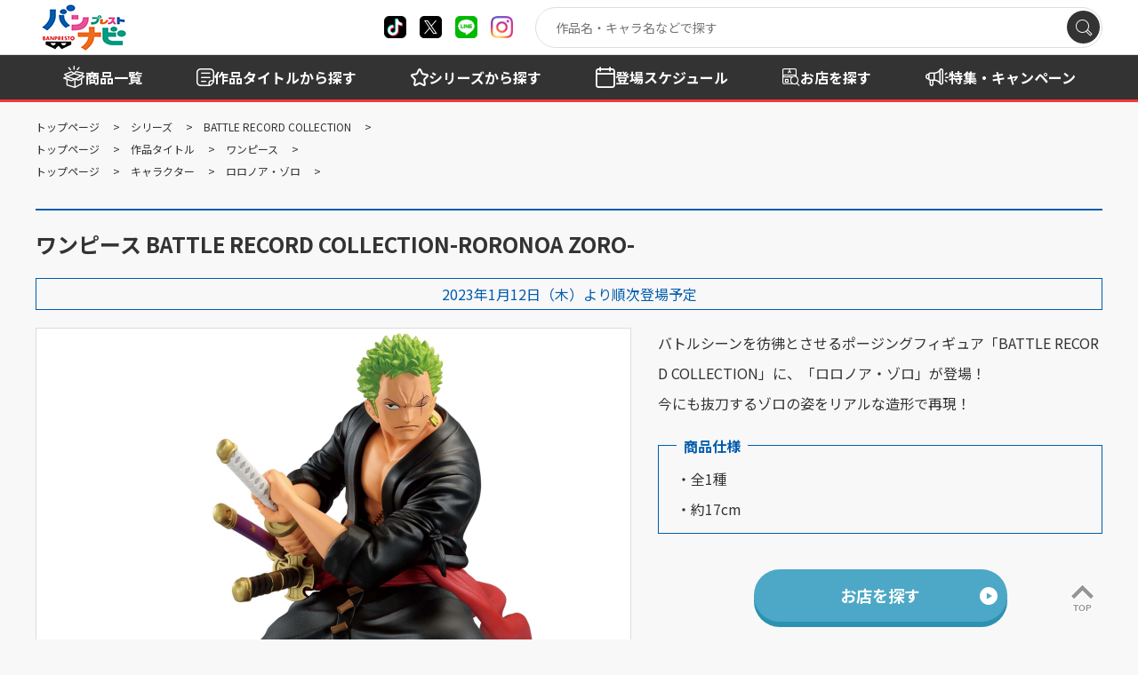

--- FILE ---
content_type: text/html; charset=UTF-8
request_url: https://bsp-prize.jp/item/2593514/
body_size: 7428
content:

	
<!doctype html>
<html lang="ja">

<head>
		
		
	<!-- Google Tag Manager -->
	<script>(function(w,d,s,l,i){w[l]=w[l]||[];w[l].push({'gtm.start':
	new Date().getTime(),event:'gtm.js'});var f=d.getElementsByTagName(s)[0],
	j=d.createElement(s),dl=l!='dataLayer'?'&l='+l:'';j.async=true;j.src=
	'https://www.googletagmanager.com/gtm.js?id='+i+dl;f.parentNode.insertBefore(j,f);
	})(window,document,'script','dataLayer','GTM-W9N7VF7');</script>
	<!-- End Google Tag Manager -->
	
		

		
		
	<!-- LINE Tag Base Code -->
	<!-- Do Not Modify -->
	<script>
	(function(g,d,o){
	g._ltq=g._ltq||[];g._lt=g._lt||function(){g._ltq.push(arguments)};
	var h=location.protocol==='https:'?'https://d.line-scdn.net':'http://d.line-cdn.net';
	var s=d.createElement('script');s.async=1;
	s.src=o||h+'/n/line_tag/public/release/v1/lt.js';
	var t=d.getElementsByTagName('script')[0];t.parentNode.insertBefore(s,t);
		})(window, document);
	_lt('init', {
	customerType: 'lap',
	tagId: 'd7b5dc35-75c2-43c5-9aca-7a6ec0cc00cc'
	});
	_lt('send', 'pv', ['d7b5dc35-75c2-43c5-9aca-7a6ec0cc00cc']);
	</script>
	<noscript>
	<img height="1" width="1" style="display:none"
		src="https://tr.line.me/tag.gif?c_t=lap&t_id=d7b5dc35-75c2-43c5-9aca-7a6ec0cc00cc&e=pv&noscript=1" />
	</noscript>
	<!-- End LINE Tag Base Code -->
	
		

	<meta charset="utf-8">
	<meta http-equiv="X-UA-Compatible" content="IE=edge">
	<title>ワンピース BATTLE RECORD COLLECTION-RORONOA ZORO-｜商品情報｜バンプレストナビサイト</title>
	<meta name="keywords" content="">
	<meta name="description" content="">

	<meta name="viewport" content="width=device-width, initial-scale=1.0, minimum-scale=1.0">
	<meta name="format-detection" content="telephone=no">

	<link rel="canonical" href="https://bsp-prize.jp/item/2593514/">

	<meta property="og:title" content="ワンピース BATTLE RECORD COLLECTION-RORONOA ZORO-｜商品情報｜バンプレストナビサイト シェアしよう" />
	<meta property="og:site_name" content="バンプレストナビサイト" />
	<meta property="og:type" content="article" />
	<meta property="og:description" content="" />
	<meta property="og:url" content="https://bsp-prize.jp/item/2593514/" />
	<meta property="og:image" content="https://bsp-prize.jp/files_thumbnail/%E5%85%B1%E6%9C%89%E3%83%95%E3%82%A9%E3%83%AB%E3%83%80/item/2023.01/2593514.jpg/500w_500h.jpg" />

	<meta name="twitter:card" content="summary" />
	<meta name="twitter:site" content="@BANPRE_PZ" />
	<meta name="twitter:creator" content="@BANPRE_PZ" />
	<meta name="twitter:title" content="ワンピース BATTLE RECORD COLLECTION-RORONOA ZORO-｜商品情報｜バンプレストナビサイト シェアしよう" />
	<meta name="twitter:description" content="" />
	<meta name="twitter:url" content="https://bsp-prize.jp/item/2593514/" />
	<meta name="twitter:image" content="https://bsp-prize.jp/files_thumbnail/%E5%85%B1%E6%9C%89%E3%83%95%E3%82%A9%E3%83%AB%E3%83%80/item/2023.01/2593514.jpg/500w_500h.jpg" />

		
	<!-- FAVICON -->
		<link rel="apple-touch-icon" sizes="180x180" href="/files/%E5%85%B1%E6%9C%89%E3%83%95%E3%82%A9%E3%83%AB%E3%83%80/site/favicon.ico">
	<link rel="icon" type="image/png" sizes="32x32" href="/files/%E5%85%B1%E6%9C%89%E3%83%95%E3%82%A9%E3%83%AB%E3%83%80/site/favicon.ico">
	<link rel="icon" type="image/png" sizes="16x16" href="/files/%E5%85%B1%E6%9C%89%E3%83%95%E3%82%A9%E3%83%AB%E3%83%80/site/favicon.ico">
	<link rel="shortcut icon" href="/files/%E5%85%B1%E6%9C%89%E3%83%95%E3%82%A9%E3%83%AB%E3%83%80/site/favicon.ico">
	<meta name="theme-color" content="#ffffff">
	
	<link rel="preconnect" href="https://fonts.googleapis.com">
	<link rel="preconnect" href="https://fonts.gstatic.com" crossorigin>
	<link href="https://fonts.googleapis.com/css2?family=Montserrat:wght@100..900&family=Noto+Sans+JP:wght@100..900&display=swap" rel="stylesheet">
	<link rel="stylesheet" href="/assets/styles/styles.css?d=2a736cb66bee768b22035628f77d6c24">

	<style>
	.pager_count {
		margin-top: 60px;
	}
	.pager_count+.pager {
		margin-top: 0px;
	}
	</style>

	
<link rel="stylesheet" href="/assets/styles/pages/product.css?d=2a736cb66bee768b22035628f77d6c24">
<style>
a.brand {
	color: initial;
	text-decoration: initial;
}
</style>


	
		<script type="application/ld+json">
	{
		"@context" : "http://schema.org",
		"@type": "BreadcrumbList",
		"itemListElement":
		[
							{
					"@type": "ListItem",
					"position": 1,
					"item": { "@id": "/","name": "トップページ" }
				},							{
					"@type": "ListItem",
					"position": 2,
					"item": { "@id": "/brand/","name": "シリーズ" }
				},							{
					"@type": "ListItem",
					"position": 3,
					"item": { "@id": "/brand/26/","name": "BATTLE RECORD COLLECTION" }
				},							{
					"@type": "ListItem",
					"position": 4,
					"item": { "@id": "/item/2593514/","name": "ワンピース BATTLE RECORD COLLECTION-RORONOA ZORO-" }
				}					]
	}
	</script>
	<script type="application/ld+json">
	{
		"@context" : "http://schema.org",
		"@type": "BreadcrumbList",
		"itemListElement":
		[
							{
					"@type": "ListItem",
					"position": 1,
					"item": { "@id": "/","name": "トップページ" }
				},							{
					"@type": "ListItem",
					"position": 2,
					"item": { "@id": "/title/","name": "作品タイトル" }
				},							{
					"@type": "ListItem",
					"position": 3,
					"item": { "@id": "/title/IP00002025/","name": "ワンピース" }
				},							{
					"@type": "ListItem",
					"position": 4,
					"item": { "@id": "/item/2593514/","name": "ワンピース BATTLE RECORD COLLECTION-RORONOA ZORO-" }
				}					]
	}
	</script>
	<script type="application/ld+json">
	{
		"@context" : "http://schema.org",
		"@type": "BreadcrumbList",
		"itemListElement":
		[
							{
					"@type": "ListItem",
					"position": 1,
					"item": { "@id": "/","name": "トップページ" }
				},							{
					"@type": "ListItem",
					"position": 2,
					"item": { "name": "キャラクター" }
				},							{
					"@type": "ListItem",
					"position": 3,
					"item": { "@id": "/character/CH00002110/","name": "ロロノア・ゾロ" }
				},							{
					"@type": "ListItem",
					"position": 4,
					"item": { "@id": "/item/2593514/","name": "ワンピース BATTLE RECORD COLLECTION-RORONOA ZORO-" }
				}					]
	}
	</script>

</head>

<body  class="pageID-product">
		
		
	<!-- Google Tag Manager (noscript) -->
	<noscript><iframe src="https://www.googletagmanager.com/ns.html?id=GTM-W9N7VF7"
	height="0" width="0" style="display:none;visibility:hidden"></iframe></noscript>
	<!-- End Google Tag Manager (noscript) -->
	
		

	<div class="wrapper">
		<header class="gHeader">
			<div class="gHeader_inner">
				<div class="gHeader_anqueteBnr">
					<a href="https://aura-mico.jp/qr-codes/65295/previewpage"><img src="/assets/images/global/anquete_bnr.png" alt="景品を獲得したらアンケートに答えよう"></a>
				</div>
				<div class="gHeader_contents">

					<h1 class="gHeader_logo"><a href="/"><img src="/assets/images/global/logo.png" alt="バンプレストナビ"></a></h1><!-- /.gHeader_logo -->

					<ul class="gHeader_snsList">
						<li class="gHeader_sns gHeader_sns-tiktok"><a href="https://www.tiktok.com/@banpre_pz" target="_blank" rel="noopener noreferrer" title="X"></a></li>
						<li class="gHeader_sns gHeader_sns-x"><a href="https://twitter.com/BANPRE_PZ" target="_blank" rel="noopener noreferrer" title="X"></a></li>
						<li class="gHeader_sns gHeader_sns-line"><a href="https://lin.ee/pXcCatW2" target="_blank" rel="noopener noreferrer" title="line"></a></li>
						<li class="gHeader_sns gHeader_sns-instagram"><a href="https://www.instagram.com/qposketjp/" target="_blank" rel="noopener noreferrer" title="instagram"></a></li>
					</ul><!-- /.gHeader_snsList -->

					<div class="gHeader_spMenu">
						<div class="gSearch">
							<div class="gSearch_inner" data-search-wrapper="">
								<div class="gSearch_word"><input type="search" autocomplete="off" placeholder="作品名・キャラ名などで探す" data-search-input=""></div>
								<div class="gSearch_submit"><button type="submit" aria-label="検索" data-search-submit=""></button></div>
							</div><!-- /.gSearch_inner -->
						</div><!-- /.gSearch -->

						<nav class="gNav">
							<div class="gNav_inner">
								<ul class="gNav_list">
									<li class="gNav_item">
										<span class="gNav_name gNav_name-item"><span>商品を探す</span></span>
										<div class="gNav_sub">
											<div class="gNav_subInner">
												<ul class="gNav_subList">
													<li class="gNav_subItem"><a href="/search/">商品一覧</a></li>
													<li class="gNav_subItem"><a href="/title/">作品タイトルから探す</a></li>
													<li class="gNav_subItem"><a href="/brand/">シリーズから探す</a></li>
													<li class="gNav_subItem"><a href="/schedule/">登場スケジュールから探す</a></li>
												</ul>
											</div><!-- /.gNav_subInner -->
										</div><!-- /.gNav_sub -->
									</li><!-- /.gNav_item -->
									<li class="gNav_item">
										<a href="/shop/" class="gNav_name gNav_name-shop hidden-sp"><span>お店を探す</span></a>
										<span class="gNav_name gNav_name-shop hidden-pc"><span>お店を探す</span></span>
										<div class="gNav_sub hidden-pc">
											<div class="gNav_subInner">
												<ul class="gNav_subList">
													<li class="gNav_subItem"><a href="/shop/">店舗検索</a></li>
													<li class="gNav_subItem"><a href="/shop/?tp=1&tg=2&rg=2">現在地から探す</a></li>
												</ul>
											</div><!-- /.gNav_subInner -->
										</div><!-- /.gNav_sub -->
									</li><!-- /.gNav_item -->
									<li class="gNav_item">
										<a href="/campaign/" class="gNav_name gNav_name-campaign">
											<span>特集<br class="hidden-sp"><span class="hidden-pc">・</span>キャンペーン</span>
										</a>
									</li><!-- /.gNav_item -->
									<li class="gNav_item">
										<a href="/news/" class="gNav_name gNav_name-news">
											<span>お知らせ</span>
										</a>
									</li><!-- /.gNav_item -->
								</ul><!-- /.gNav_list -->
							</div><!-- /.gNav_inner -->
						</nav><!-- /.gNav -->
					</div><!-- /.gHeader_spMenu -->

					<div class="gHeader_navBtn"><a href="javascript: void(0);" title="メニュー開閉"></a></div><!-- /.gHeader_navBtn -->
				</div><!-- /.gHeader_contents -->
			</div><!-- /.gHeader_inner -->
		</header><!-- /.gHeader -->

		<nav class="gNav02">
			<div class="gNav02_inner">
				<ul class="gNav02_list">
					<li class="gNav02_item gNav02_item-01"><a href="/search/"><span>商品一覧</span></a></li>
					<li class="gNav02_item gNav02_item-02"><a href="/title/"><span>作品タイトル<span class="hidden-sp">から探す</span></span></a></li>
					<li class="gNav02_item gNav02_item-03"><a href="/brand/"><span>シリーズ<span class="hidden-sp">から探す</span></span></a></li>
					<li class="gNav02_item gNav02_item-04"><a href="/schedule/"><span><span class="hidden-sp">登場</span>スケジュール</span></a></li>
					<li class="gNav02_item gNav02_item-05"><a href="/shop/"><span>お店を探す</span></a></li>
					<li class="gNav02_item gNav02_item-06 hidden-sp"><a href="/campaign/"><span>特集・キャンペーン</span></a></li>
				</ul><!-- /.gNav02_list -->
			</div><!-- /.gNav02_inner -->
		</nav><!-- /.gNav02 -->

		
<nav class="pankuzu">
	<div class="pankuzu_inner">
		<ul class="pankuzu_list">
														<li class="pankuzu_item pankuzu_item-home">
						<a href="/">トップページ</a>
					</li>
																					<li class="pankuzu_item">
						<a href="/brand/">シリーズ</a>
					</li>
																					<li class="pankuzu_item">
						<a href="/brand/26/">BATTLE RECORD COLLECTION</a>
					</li>
															</ul>
		<ul class="pankuzu_list">
														<li class="pankuzu_item pankuzu_item-home">
						<a href="/">トップページ</a>
					</li>
																					<li class="pankuzu_item">
						<a href="/title/">作品タイトル</a>
					</li>
																					<li class="pankuzu_item">
						<a href="/title/IP00002025/">ワンピース</a>
					</li>
															</ul>
		<ul class="pankuzu_list">
														<li class="pankuzu_item pankuzu_item-home">
						<a href="/">トップページ</a>
					</li>
																					<li class="pankuzu_item">
						キャラクター
					</li>
																					<li class="pankuzu_item">
						<a href="/character/CH00002110/">ロロノア・ゾロ</a>
					</li>
															</ul>
		</div>
</nav><!-- /.pankuzu --><div class="contents contents-noSide">
	<article class="contents_main">
		<section class="section">
			<div class="section_inner">

				<h1 class="headLine1 headLine1-borderTop">ワンピース BATTLE RECORD COLLECTION-RORONOA ZORO-</h1>

				<p class="releaseDate">2023年1月12日（木）より順次登場予定</p>

				
				

				<div class="productDetail">
					<div class="productDetail_imgs">
												<div class="productDetail_views" data-modal-gallery>
														<figure class="productDetail_view hidden">
								<a
									href="/files/%E5%85%B1%E6%9C%89%E3%83%95%E3%82%A9%E3%83%AB%E3%83%80/item/2023.01/2593514.jpg"
									data-modal-gallery-item
									data-pswp-width="2000"
									data-pswp-height="2000"
								>
									<img src="/files_thumbnail/%E5%85%B1%E6%9C%89%E3%83%95%E3%82%A9%E3%83%AB%E3%83%80/item/2023.01/2593514.jpg/668w_668h.jpg" alt="">
								</a>
							</figure>
														<figure class="productDetail_view hidden">
								<a
									href="/files/%E5%85%B1%E6%9C%89%E3%83%95%E3%82%A9%E3%83%AB%E3%83%80/item/2023.01/2593514_2.jpg"
									data-modal-gallery-item
									data-pswp-width="2000"
									data-pswp-height="2000"
								>
									<img src="/files_thumbnail/%E5%85%B1%E6%9C%89%E3%83%95%E3%82%A9%E3%83%AB%E3%83%80/item/2023.01/2593514_2.jpg/668w_668h.jpg" alt="">
								</a>
							</figure>
														<figure class="productDetail_view hidden">
								<a
									href="/files/%E5%85%B1%E6%9C%89%E3%83%95%E3%82%A9%E3%83%AB%E3%83%80/item/2023.01/2593514_3.jpg"
									data-modal-gallery-item
									data-pswp-width="2000"
									data-pswp-height="2000"
								>
									<img src="/files_thumbnail/%E5%85%B1%E6%9C%89%E3%83%95%E3%82%A9%E3%83%AB%E3%83%80/item/2023.01/2593514_3.jpg/668w_668h.jpg" alt="">
								</a>
							</figure>
													</div><!-- /.productDetail_views -->
																		<div class="productDetail_thumbs">
														<div class="productDetail_thumb">
								<a href="javascript: void(0);">
									<img src="/files_thumbnail/%E5%85%B1%E6%9C%89%E3%83%95%E3%82%A9%E3%83%AB%E3%83%80/item/2023.01/2593514.jpg/500w_500h.jpg" alt="" loading="lazy">
								</a>
							</div><!-- /.productDetail_thumb -->
														<div class="productDetail_thumb">
								<a href="javascript: void(0);">
									<img src="/files_thumbnail/%E5%85%B1%E6%9C%89%E3%83%95%E3%82%A9%E3%83%AB%E3%83%80/item/2023.01/2593514_2.jpg/500w_500h.jpg" alt="" loading="lazy">
								</a>
							</div><!-- /.productDetail_thumb -->
														<div class="productDetail_thumb">
								<a href="javascript: void(0);">
									<img src="/files_thumbnail/%E5%85%B1%E6%9C%89%E3%83%95%E3%82%A9%E3%83%AB%E3%83%80/item/2023.01/2593514_3.jpg/500w_500h.jpg" alt="" loading="lazy">
								</a>
							</div><!-- /.productDetail_thumb -->
													</div><!-- /.productDetail_thumbs -->
											</div><!-- /.productDetail_imgs -->

					<div class="productDetail_body">
						<p>バトルシーンを彷彿とさせるポージングフィギュア「BATTLE RECORD COLLECTION」に、「ロロノア・ゾロ」が登場！<br />今にも抜刀するゾロの姿をリアルな造形で再現！</p>

												<dl class="productDetail_spec">
							<dt><span>商品仕様</span></dt>
							<dd>
								・全1種<br />
・約17cm
							</dd>
						</dl><!-- /.productDetail_spec -->
						
																				<div class="productDetail_shopSearch">
								<a href="/shop/?ref=item&data_id=1423&on=1" class="btn btn-l btn-blueLight btn-afterCircleTriRight">お店を探す</a>
							</div><!-- /.productDetail_shopSearch -->
							
													
					</div><!-- /.productDetail_body -->
				</div><!-- /.productDetail -->
			</div><!-- /.section_inner -->
		</section><!-- /.section -->

		
		
				<section class="section">
			<div class="section_inner">
				<p class="font-s lineHeight-ss">※写真と商品とは異なる場合がございます。<br />※店舗により登場時期が前後する場合がございます。<br />※掲載内容は予告なく変更する場合がございます。<br />※取扱店舗は随時更新となります。</p>
			</div><!-- /.section_inner -->
		</section><!-- /.section -->
		
		<section class="section">
			<div class="section_inner">
				<div class="btns btns-hr">
					<ul class="btns_list">
						<li class="btns_item btns_item-2-12pc btns_item-5-12sp">
							<a target="_blank" href="https://social-plugins.line.me/lineit/share?url=https%3A%2F%2Fbsp-prize.jp%2Fitem%2F2593514%2F&amp;text=%E3%83%AF%E3%83%B3%E3%83%94%E3%83%BC%E3%82%B9%20BATTLE%20RECORD%20COLLECTION-RORONOA%20ZORO-%EF%BD%9C%E5%95%86%E5%93%81%E6%83%85%E5%A0%B1%EF%BD%9C%E3%83%90%E3%83%B3%E3%83%97%E3%83%AC%E3%82%B9%E3%83%88%E3%83%8A%E3%83%93%E3%82%B5%E3%82%A4%E3%83%88%0D" class="btn btn-line">LINEで送る</a>
						</li><!-- /.btns_item -->
						<li class="btns_item btns_item-2-12pc btns_item-5-12sp">
							<a target="_blank" href="https://twitter.com/share?url=https%3A%2F%2Fbsp-prize.jp%2Fitem%2F2593514%2F&amp;text=%E3%83%AF%E3%83%B3%E3%83%94%E3%83%BC%E3%82%B9%20BATTLE%20RECORD%20COLLECTION-RORONOA%20ZORO-%EF%BD%9C%E5%95%86%E5%93%81%E6%83%85%E5%A0%B1%EF%BD%9C%E3%83%90%E3%83%B3%E3%83%97%E3%83%AC%E3%82%B9%E3%83%88%E3%83%8A%E3%83%93%E3%82%B5%E3%82%A4%E3%83%88%0D" class="btn btn-x">ポストする</a>
						</li><!-- /.btns_item -->
					</ul><!-- /.btns_list -->
				</div><!-- /.btns -->
			</div><!-- /.section_inner -->
		</section><!-- /.section -->

		
				<section class="section">
			<div class="section_inner">
				<h2 class="headLine4">関連商品</h2>
				<div class="products products-min">
					<div class="products_body">
						<div class="products_list">
		<div class="products_item">
		<a href="/item/2809579/">
			<figure class="products_img"><img src="/files_thumbnail/%E5%85%B1%E6%9C%89%E3%83%95%E3%82%A9%E3%83%AB%E3%83%80/item/2026.06/pre/2809579.jpg/250w_250h.jpg" alt="" loading="lazy"></figure>
<p class="products_name">ワンピース MAXIMATICPLUS MONKEY.D.LUFFY Ⅱ</p>
<p class="products_date">2026年6月<br />登場予定</p>		</a>
	</div><!-- /.products_item -->
		<div class="products_item">
		<a href="/item/2774193/">
			<figure class="products_img"><img src="/files_thumbnail/%E5%85%B1%E6%9C%89%E3%83%95%E3%82%A9%E3%83%AB%E3%83%80/item/2026.06/pre/2774193.jpg/250w_250h.jpg" alt="" loading="lazy"></figure>
<p class="products_name">ワンピース Grandista-JEWELRY.BONNEY-</p>
<p class="products_date">2026年6月<br />登場予定</p>		</a>
	</div><!-- /.products_item -->
		<div class="products_item">
		<a href="/item/2807195/">
			<figure class="products_img"><img src="/files_thumbnail/%E5%85%B1%E6%9C%89%E3%83%95%E3%82%A9%E3%83%AB%E3%83%80/item/2026.06/pre/2807195.jpg/250w_250h.jpg" alt="" loading="lazy"></figure>
<p class="products_name">ワンピース メガワールドコレクタブルフィギュア-鉄の巨人-</p>
<p class="products_date">2026年6月<br />登場予定</p>		</a>
	</div><!-- /.products_item -->
		<div class="products_item">
		<a href="/item/2826359/">
			<figure class="products_img"><img src="/files_thumbnail/%E5%85%B1%E6%9C%89%E3%83%95%E3%82%A9%E3%83%AB%E3%83%80/item/e-banpresto/2025.10/2826359.jpg/250w_250h.jpg" alt="" loading="lazy"></figure>
<p class="products_name">【プレミアムバンダイ】ワンピース 造形王 ワールドコレクタブルフィギュア PREMIUM-新旧四皇-</p>
<p class="products_date">2026年6月発送予定</p>		</a>
	</div><!-- /.products_item -->
		<div class="products_item">
		<a href="/item/2802043/">
			<figure class="products_img"><img src="/files_thumbnail/%E5%85%B1%E6%9C%89%E3%83%95%E3%82%A9%E3%83%AB%E3%83%80/item/2026.05/pre/2802043a.jpg/250w_250h.jpg" alt="" loading="lazy"></figure>
<p class="products_name">ワンピース BATTLE RECORD COLLECTION-CAPTAIN JOHN-</p>
<p class="products_date">2026年5月<br />登場予定</p>		</a>
	</div><!-- /.products_item -->
		<div class="products_item">
		<a href="/item/2802040/">
			<figure class="products_img"><img src="/files_thumbnail/%E5%85%B1%E6%9C%89%E3%83%95%E3%82%A9%E3%83%AB%E3%83%80/item/2026.05/pre/2802040.jpg/250w_250h.jpg" alt="" loading="lazy"></figure>
<p class="products_name">ワンピース BATTLE RECORD COLLECTION EXTRA-CHARLOTTE LINLIN-</p>
<p class="products_date">2026年5月<br />登場予定</p>		</a>
	</div><!-- /.products_item -->
		<div class="products_item">
		<a href="/item/2786977/">
			<figure class="products_img"><img src="/files_thumbnail/%E5%85%B1%E6%9C%89%E3%83%95%E3%82%A9%E3%83%AB%E3%83%80/item/2026.05/pre/2786977.jpg/250w_250h.jpg" alt="" loading="lazy"></figure>
<p class="products_name">ワンピース KING OF ARTIST EDWARD.NEWGATE</p>
<p class="products_date">2026年5月<br />登場予定</p>		</a>
	</div><!-- /.products_item -->
		<div class="products_item">
		<a href="/item/2831644/">
			<figure class="products_img"><img src="/files_thumbnail/%E5%85%B1%E6%9C%89%E3%83%95%E3%82%A9%E3%83%AB%E3%83%80/item/2026.04/pre/2831644.jpg/250w_250h.jpg" alt="" loading="lazy"></figure>
<p class="products_name">ワンピース ちびぐるみ～麦わらの一味vol.2～</p>
<p class="products_date">2026年5月<br />登場予定</p>		</a>
	</div><!-- /.products_item -->
		<div class="products_item">
		<a href="/item/2809582/">
			<figure class="products_img"><img src="/files_thumbnail/%E5%85%B1%E6%9C%89%E3%83%95%E3%82%A9%E3%83%AB%E3%83%80/item/e-banpresto/2025.10/2809582.jpg/250w_250h.jpg" alt="" loading="lazy"></figure>
<p class="products_name">【プレミアムバンダイ】ワンピース 造形王 フィグライフ! バギー</p>
<p class="products_date">2026年5月発送予定</p>		</a>
	</div><!-- /.products_item -->
		<div class="products_item">
		<a href="/item/2831643/">
			<figure class="products_img"><img src="/files_thumbnail/%E5%85%B1%E6%9C%89%E3%83%95%E3%82%A9%E3%83%AB%E3%83%80/item/2026.04/pre/2831643b.jpg/250w_250h.jpg" alt="" loading="lazy"></figure>
<p class="products_name">ワンピース ちびぐるみ～麦わらの一味vol.1～</p>
<p class="products_date">2026年4月<br />登場予定</p>		</a>
	</div><!-- /.products_item -->
		<div class="products_item">
		<a href="/item/2802045/">
			<figure class="products_img"><img src="/files_thumbnail/%E5%85%B1%E6%9C%89%E3%83%95%E3%82%A9%E3%83%AB%E3%83%80/item/2026.04/pre/2802045.jpg/250w_250h.jpg" alt="" loading="lazy"></figure>
<p class="products_name">ワンピース BATTLE RECORD COLLECTION-MISS BUCKINGHAM STUSSY-</p>
<p class="products_date">2026年4月<br />登場予定</p>		</a>
	</div><!-- /.products_item -->
		<div class="products_item">
		<a href="/item/2802044/">
			<figure class="products_img"><img src="/files_thumbnail/%E5%85%B1%E6%9C%89%E3%83%95%E3%82%A9%E3%83%AB%E3%83%80/item/2026.04/pre/2802044.jpg/250w_250h.jpg" alt="" loading="lazy"></figure>
<p class="products_name">ワンピース BATTLE RECORD COLLECTION-GLORIOSA-</p>
<p class="products_date">2026年4月<br />登場予定</p>		</a>
	</div><!-- /.products_item -->
		<div class="products_item">
		<a href="/item/2802042/">
			<figure class="products_img"><img src="/files_thumbnail/%E5%85%B1%E6%9C%89%E3%83%95%E3%82%A9%E3%83%AB%E3%83%80/item/2026.04/pre/2802042.jpg/250w_250h.jpg" alt="" loading="lazy"></figure>
<p class="products_name">ワンピース BATTLE RECORD COLLECTION-SHIKI-</p>
<p class="products_date">2026年4月<br />登場予定</p>		</a>
	</div><!-- /.products_item -->
		<div class="products_item">
		<a href="/item/2802041/">
			<figure class="products_img"><img src="/files_thumbnail/%E5%85%B1%E6%9C%89%E3%83%95%E3%82%A9%E3%83%AB%E3%83%80/item/2026.04/pre/2802041.jpg/250w_250h.jpg" alt="" loading="lazy"></figure>
<p class="products_name">ワンピース BATTLE RECORD COLLECTION EXTRA-KAIDOU-</p>
<p class="products_date">2026年4月<br />登場予定</p>		</a>
	</div><!-- /.products_item -->
	</div><!-- /.products_list -->					</div><!-- /.products_body -->
				</div><!-- /.products -->
								<div class="btns btns-hr">
					<ul class="btns_list">
						<li class="btns_item btns_item-4-12pc btns_item-12-12sp">
							<a href="/search/?ref=item&item=1423" class="btn btn-blue">関連商品をもっと見る（886件）</a>
						</li><!-- /.btns_item -->
					</ul><!-- /.btns_list -->
				</div><!-- /.btns -->
							</div><!-- /.section_inner -->
		</section><!-- /.section -->
		
				<section class="section">
			<div class="section_inner">
				<h2 class="headLine4">関連ページ</h2>
				
								<div class="relLinks">
					<div class="relLinks_list">
												<div class="relLinks_item">
							<p class="relLinks_label relLinks_label-work">作品</p>
							<p class="relLinks_title">
								<a href="/title/IP00002025/">ワンピース</a>
							</p>
						</div><!-- /.relLinks_item -->
											</div><!-- /.relLinks_list -->
				</div><!-- /.relLinks -->
				
								<div class="relLinks">
					<div class="relLinks_list">
												<div class="relLinks_item">
							<p class="relLinks_label relLinks_label-character">キャラクター</p>
							<p class="relLinks_title">
								<a href="/character/CH00002110/">ロロノア・ゾロ</a>
							</p>
						</div><!-- /.relLinks_item -->
											</div><!-- /.relLinks_list -->
				</div><!-- /.relLinks -->
				
			</div><!-- /.section_inner -->
		</section><!-- /.section -->
		
				<section class="section">
			<div class="section_inner">
				<h2 class="headLine4">取り扱いシリーズ</h2>
				<a href="/brand/26/" class="brand">
					<figure class="brand_logo">
						<img src="/files_thumbnail/%E5%85%B1%E6%9C%89%E3%83%95%E3%82%A9%E3%83%AB%E3%83%80/brand/battlerecordcollection/logo_brc_1200_510.jpg/500w_213h.jpg" alt="" loading="lazy">
					</figure><!-- /.brand_logo -->
					<div class="brand_body">
						<p class="brand_name">BATTLE RECORD COLLECTION</p><!-- /.brand_name -->
						<p class="brand_txt">激闘の瞬間を切り取る。<br />
精巧な造形と彩色で、躍動感をリアルに再現。</p><!-- /.brand_txt -->
					</div><!-- /.brand_body -->
				</a><!-- /.brand -->
			</div><!-- /.section_inner -->
		</section><!-- /.section -->
		
	</article><!-- /.contents_main -->
</div><!-- /.contents -->


		<footer class="gFooter">
			<div class="gFooter_inner">
				<div class="gFooter_copyrightArea">
					<p class="gFooter_copyright">©BANDAI SPIRITS CO.,LTD. ALL RIGHTS RESERVED</p>
					<div class="gFooter_logoArea">
						<figure class="gFooter_corpLogo gFooter_corpLogo-ban"><a href="https://www.bandaispirits.co.jp/" target="_blank" rel="noopener noreferrer"><img src="/assets/images/global/corp_logo.png" alt="BANDAI"></a></figure>
						<figure class="gFooter_corpLogo gFooter_corpLogo-nam"><img src="/assets/images/global/bannam_logo.png" alt="BANDAI NAMCO"></figure>
					</div>
				</div><!-- /.gFooter_copyrightArea -->
				<ul class="gFooter_links">
					<li class="gFooter_link gFooter_link-building"><a href="https://www.bandaispirits.co.jp/about/organization/" target="_blank" rel="noopener noreferrer">企業情報</a></li>
					<li class="gFooter_link gFooter_link-computer"><a href="https://www.bandaispirits.co.jp/site/notice/" target="_blank" rel="noopener noreferrer">ウェブサイトご利用条件</a></li>
					<li class="gFooter_link gFooter_link-member"><a href="https://www.bandaispirits.co.jp/privacy/" target="_blank" rel="noopener noreferrer">個人情報及び特定個人情報等の取扱いに関する方針</a></li>
					<li class="gFooter_link gFooter_link-headset"><a href="https://support.bandaispirits.co.jp/s/" target="_blank" rel="noopener noreferrer">お客様サポート</a></li>
				</ul><!-- /.gFooter_links -->
				<p class="gFooter_txt">写真と実際の商品とは異なる場合がございますのでご了承ください。このホームページに掲載されている 全ての画像、文章、データ等の無断転用、転載はお断りします。</p>
				<div class="gFooter_toTop"><a href="#">TOP</a></div>
			</div><!-- /.gFooter_inner -->
		</footer><!-- /.gFooter -->

	</div><!-- /.wrapper -->
	<a href="javascript: void(0);" class="overlay" data-anim="overlay"></a>

	


	<script src="https://ajax.googleapis.com/ajax/libs/jquery/3.5.1/jquery.min.js"></script>
	<script type="text/javascript" src="/assets/js/common.js?d=2a736cb66bee768b22035628f77d6c24"></script>

	<script>
	$(function () {
		$('[data-search-wrapper]').on('click', '[data-search-submit]', function () {
			var $button = $(this);
			var $wapper = $button.closest('[data-search-wrapper]');
			var $input = $wapper.find('[data-search-input]');
			var kw = $input.val();

			// 実行場所が検索結果画面の場合
			if (false && (location.pathname == '/search' || location.pathname == '/search/')) {
				var query_str = location.search.replace(/^\?/, '');
				if (query_str != '') {
					var queries = query_str.split('&');
					var new_queries = [];
					for (var i = 0, len = queries.length; i < len; i++) {
						var query = queries[i];
						if (query.match(/^kw=/)) {
							continue;
						}
						new_queries.push(query);
					}

					new_queries.push('kw=' + kw);

					query_str = new_queries.join('&');
				}
			} else {
				var query_str = 'kw=' + kw;
			}

			location.href = '/search/' + (query_str != '' ? '?' + query_str : '');
		}).on('keydown', '[data-search-input]', function (e) {
			if ((e.which && e.which === 13) || (e.keyCode && e.keyCode === 13)) {
				var $input = $(this);
				var $wapper = $input.closest('[data-search-wrapper]');
				var $button = $wapper.find('[data-search-submit]');
				$button.trigger('click');
				return false;
			}
		});
	});
	</script>
	<script async src="https://platform.twitter.com/widgets.js" charset="utf-8"></script>

	
<script type="text/javascript">
	$$$.productDetail = (function() {
		const init = () => {
			$('.productDetail_views')
				.on('init', function(event, slick) {
					$('.productDetail_view').removeClass('hidden')
					$('.productDetail_thumb-isActive')
						.removeClass('productDetail_thumb-isActive');
					$('.productDetail_thumb')
						.eq(slick.currentSlide)
						.addClass('productDetail_thumb-isActive');
				})
			$('.productDetail_views')
				.on('beforeChange', function(event, slick, currentSlide, nextSlide) {
					$('.productDetail_thumb-isActive')
						.removeClass('productDetail_thumb-isActive');
					$('.productDetail_thumb')
						.eq(nextSlide)
						.addClass('productDetail_thumb-isActive');
				})
			$('.productDetail_views')
				.slick({
					fade: true,
					arrows: false,
					swipeToSlide: true,
					lazyLoad: 'progressive', // 'ondemand'
				})
		}
		const goto = function() {
			const _index = $('.productDetail_thumb')
				.index($(this)
					.closest('.productDetail_thumb'));
			$('.productDetail_views')
				.slick('slickGoTo', _index)
		}
		return {
			init,
			goto,
		}
	}())
	$$$.productDetail.init();
	$(document)
		.on('click', '.productDetail_thumb > a', function(event) {
			event.preventDefault();
			$$$.productDetail.goto.call(this)
		});
</script>


	
<script>(function(){function c(){var b=a.contentDocument||a.contentWindow.document;if(b){var d=b.createElement('script');d.innerHTML="window.__CF$cv$params={r:'9c20e4366c015aae',t:'MTc2OTEwNDIwMw=='};var a=document.createElement('script');a.src='/cdn-cgi/challenge-platform/scripts/jsd/main.js';document.getElementsByTagName('head')[0].appendChild(a);";b.getElementsByTagName('head')[0].appendChild(d)}}if(document.body){var a=document.createElement('iframe');a.height=1;a.width=1;a.style.position='absolute';a.style.top=0;a.style.left=0;a.style.border='none';a.style.visibility='hidden';document.body.appendChild(a);if('loading'!==document.readyState)c();else if(window.addEventListener)document.addEventListener('DOMContentLoaded',c);else{var e=document.onreadystatechange||function(){};document.onreadystatechange=function(b){e(b);'loading'!==document.readyState&&(document.onreadystatechange=e,c())}}}})();</script><script defer src="https://static.cloudflareinsights.com/beacon.min.js/vcd15cbe7772f49c399c6a5babf22c1241717689176015" integrity="sha512-ZpsOmlRQV6y907TI0dKBHq9Md29nnaEIPlkf84rnaERnq6zvWvPUqr2ft8M1aS28oN72PdrCzSjY4U6VaAw1EQ==" data-cf-beacon='{"version":"2024.11.0","token":"7d16e204e59744fe8a63e72040c2e056","server_timing":{"name":{"cfCacheStatus":true,"cfEdge":true,"cfExtPri":true,"cfL4":true,"cfOrigin":true,"cfSpeedBrain":true},"location_startswith":null}}' crossorigin="anonymous"></script>
</body>

</html>

--- FILE ---
content_type: text/css
request_url: https://bsp-prize.jp/assets/styles/pages/product.css?d=2a736cb66bee768b22035628f77d6c24
body_size: 1544
content:
/*!
 * ！注意！注意！注意！注意！注意！注意！注意！注意！注意！注意！注意！注意！注意！注意！注意！注意！注意！
 *
 * このcssは編集しないでください。
 * このcssを編集してもscssをコンパイルした時点で変更は消えます。
 * cssを編集したい場合は別のcssファイル（例：user.cssなど）を新規作成して、クラスごとに上書き、または新規クラスを追加してください。
 *
 * ！注意！注意！注意！注意！注意！注意！注意！注意！注意！注意！注意！注意！注意！注意！注意！注意！注意！
 */
@charset "UTF-8";@font-face{font-family:"icons";src:url(../../../assets/fonts/iconfont/icons.eot?v=f8bdaacd3c52e0a344bc3f506fff9613);src:url(../../../assets/fonts/iconfont/icons.eot?v=f8bdaacd3c52e0a344bc3f506fff9613#iefix) format("eot"),url(../../../assets/fonts/iconfont/icons.woff?v=3db1426881eef12df9eca72b24e10d4b) format("woff"),url(../../../assets/fonts/iconfont/icons.ttf?v=2665e4fde611b4f9534b2cca9fea4cdd) format("truetype"),url(../../../assets/fonts/iconfont/icons.svg?v=036ab275921d4fe256075a46d20fb6ec#icons) format("svg");font-weight:400;font-style:normal;font-display:swap}.pageID-product .releaseDate{border:1px solid #005cac;text-align:center;color:#005cac}.pageID-product .productDetail{margin:20px 0 0;display:flex;display:-webkit-flex;justify-content:flex-start}.pageID-product .productDetail_imgs{flex-grow:0;flex-shrink:0;margin:0 30px 0 0;width:670px}.pageID-product .productDetail_imgs>:first-child{margin-top:0}.pageID-product .productDetail_views{background:#fff;border:1px solid #ddd}.pageID-product .productDetail_view{margin:0;aspect-ratio:1/1;display:flex!important;justify-content:center;align-items:center}.pageID-product .productDetail_view img{aspect-ratio:1/1;-o-object-fit:scale-down;object-fit:scale-down;width:100%;height:100%}.pageID-product .productDetail_view>a{display:block;text-decoration:none;position:relative;width:100%;height:100%}.pageID-product .productDetail_view>a::after{content:"";font-family:"icons";text-rendering:auto;-webkit-font-smoothing:antialiased;-moz-osx-font-smoothing:grayscale;display:flex;justify-content:center;align-items:center;width:40px;height:40px;background:rgba(51,51,51,.8);color:#fff;position:absolute;top:10px;right:10px;font-size:20px}.pageID-product .productDetail_thumbs{margin:0 0 0 -10px;display:flex;display:-webkit-flex;flex-wrap:wrap;-webkit-flex-wrap:wrap;flex-direction:row}.pageID-product .productDetail_thumb{margin:10px 0 0 10px;padding:1px;width:calc(100%/6 - 10px);background:#fff}.pageID-product .productDetail_thumb>a{display:flex;display:-webkit-flex;justify-content:center;align-items:center;border:1px solid #ddd;box-shadow:0 0 0 1px transparent;transition:all .4s}.pageID-product .productDetail_thumb>a img{aspect-ratio:1/1;-o-object-fit:contain;object-fit:contain;width:100%;height:100%}.pageID-product .productDetail_thumb-isActive>a{border-color:#005cac;box-shadow:0 0 0 1px #005cac}.pageID-product .productDetail_body{flex-grow:1;flex-shrink:1}.pageID-product .productDetail_body>:first-child{margin-top:0}.pageID-product .productDetail_spec{margin:30px 0 0;border:1px solid #005cac;padding:20px 20px 10px;position:relative}.pageID-product .productDetail_spec>dt{position:absolute;top:0;left:20px;transform:translateY(-50%);background:#f8f8f8;padding:0 .5em;color:#005cac;font-weight:700}.pageID-product .productDetail_spec>dd>:first-child{margin-top:0}.pageID-product .productDetail_shopSearch{margin:40px auto 0;max-width:285px}.pageID-product .view360>:first-child{margin-top:0}.pageID-product .view360_txt{text-align:center;font-weight:700}.pageID-product .view360_viewer{margin:10px auto 0;display:block;width:650px;height:401px;overflow:hidden}.pageID-product .brand{margin:20px 0 0;display:flex;display:-webkit-flex;justify-content:flex-start;align-items:flex-start}.pageID-product .brand_logo{flex-grow:0;flex-shrink:0;margin:0 30px 0 0;border:1px solid #ddd;background:#fff;display:flex;display:-webkit-flex;justify-content:center;align-items:center;padding:10px;aspect-ratio:670/286}.pageID-product .brand_logo img{aspect-ratio:670/286;-o-object-fit:contain;object-fit:contain;width:100%;height:100%}.pageID-product .brand_body>:first-child{margin-top:0}.pageID-product .brand_name{font-size:1rem;font-weight:700;color:#005cac;line-height:1.5}.pageID-product .brand_txt{margin:10px 0 0;font-size:.875rem;line-height:1.5}.pageID-product .relLinks{margin:20px 0 0}.pageID-product .relLinks_list{display:flex;display:-webkit-flex;flex-wrap:wrap;-webkit-flex-wrap:wrap;flex-direction:row;margin:-20px 0 0 -30px}.pageID-product .relLinks_item{width:calc(100%/2 - 30px);margin:0 0 0 30px;padding:20px;border-bottom:1px solid #ddd}.pageID-product .relLinks_item>:first-child{margin-top:0}.pageID-product .relLinks_label{display:flex;justify-content:center;align-items:center;background:#8d8d8d;padding:2px;border:1px solid transparent;font-size:.7142857143rem;color:#fff;line-height:1.2;width:120px}.pageID-product .relLinks_label-brand{background:#009c84}.pageID-product .relLinks_label-work{background:#e95098}.pageID-product .relLinks_label-character{background:#005cac}.pageID-product .relLinks_label-campaign{background:#ed6d1e}.pageID-product .relLinks_title{margin:5px 0 0;color:#005cac;font-weight:700;font-size:1rem;line-height:1.5}.pageID-product .relLinks_title>a{display:block;text-decoration:none;color:inherit}.pageID-product .relLinks_img{margin:10px 0 0;display:flex;display:-webkit-flex;justify-content:center;align-items:center;box-shadow:0 0 0 1px #ddd;aspect-ratio:670/286}.pageID-product .relLinks_img>a{display:contents}.pageID-product .relLinks_img img{aspect-ratio:670/286;-o-object-fit:contain;object-fit:contain;width:100%;height:100%}@media screen and (max-width:736px){.pageID-product .releaseDate{font-size:.8571428571rem}.pageID-product .productDetail{display:block}.pageID-product .productDetail>:first-child{margin-top:0}.pageID-product .productDetail_imgs{width:auto;margin:0}.pageID-product .productDetail_view>a::after{width:30px;height:30px;font-size:16px;top:5px;right:5px}.pageID-product .productDetail_thumb{width:calc(100%/4 - 10px)}.pageID-product .view360_txt{font-size:.8571428571rem}.pageID-product .view360_viewer{width:100%;height:auto;aspect-ratio:650/401}.pageID-product .brand{display:block}.pageID-product .brand>:first-child{margin-top:0}.pageID-product .brand_logo{margin:0;width:auto}.pageID-product .brand_body{margin:10px 0 0}.pageID-product .brand_body>:first-child{margin-top:0}.pageID-product .brand_name{font-size:1.1428571429rem}.pageID-product .brand_txt{margin:8px 0 0;font-size:.75rem;line-height:2}.pageID-product .relLinks+.relLinks{margin-top:10px}.pageID-product .relLinks>:first-child{margin-top:0}.pageID-product .relLinks_list{display:block;margin:20px 0 0}.pageID-product .relLinks_list>:first-child{padding-top:0}.pageID-product .relLinks_item{margin:0;width:auto;padding:10px 0}}@media screen and (min-width:737px){.pageID-product .productDetail_view>a::after{opacity:0;transition:opacity .4s}.pageID-product .productDetail_view>a:hover{opacity:1}.pageID-product .productDetail_view>a:hover::after{opacity:1}}

--- FILE ---
content_type: application/javascript
request_url: https://bsp-prize.jp/assets/js/common.js?d=2a736cb66bee768b22035628f77d6c24
body_size: 46615
content:
(function(){var se=function(o){return typeof require!="undefined"?require:typeof Proxy!="undefined"?new Proxy(o,{get:function(s,e){return(typeof require!="undefined"?require:s)[e]}}):o}(function(o){if(typeof require!="undefined")return require.apply(this,arguments);throw new Error('Dynamic require of "'+o+'" is not supported')});var w=function(o,s){return function(){return s||o((s={exports:{}}).exports,s),s.exports}};var Ce=w(function(at,lt){function de(o){return de=typeof Symbol=="function"&&typeof Symbol.iterator=="symbol"?function(s){return typeof s}:function(s){return s&&typeof Symbol=="function"&&s.constructor===Symbol&&s!==Symbol.prototype?"symbol":typeof s},de(o)}(function(o){"use strict";typeof define=="function"&&define.amd?define(["jquery"],o):typeof at!="undefined"?lt.exports=o(se("jquery")):o(jQuery)})(function(o){"use strict";var s=window.Slick||{};s=function(){var e=0;function t(i,n){var r=this,a;r.defaults={accessibility:!0,adaptiveHeight:!1,appendArrows:o(i),appendDots:o(i),arrows:!0,asNavFor:null,prevArrow:'<button class="slick-prev" aria-label="Previous" type="button">Previous</button>',nextArrow:'<button class="slick-next" aria-label="Next" type="button">Next</button>',autoplay:!1,autoplaySpeed:3e3,centerMode:!1,centerPadding:"50px",cssEase:"ease",customPaging:function(c,d){return o('<button type="button" />').text(d+1)},dots:!1,dotsClass:"slick-dots",draggable:!0,easing:"linear",edgeFriction:.35,fade:!1,focusOnSelect:!1,infinite:!0,initialSlide:0,lazyLoad:"ondemand",mobileFirst:!1,pauseOnHover:!0,pauseOnFocus:!0,pauseOnDotsHover:!1,respondTo:"window",responsive:null,rows:1,rtl:!1,slide:"",slidesPerRow:1,slidesToShow:1,slidesToScroll:1,speed:500,swipe:!0,swipeToSlide:!1,touchMove:!0,touchThreshold:5,useCSS:!0,useTransform:!0,variableWidth:!1,vertical:!1,verticalSwiping:!1,waitForAnimate:!0,zIndex:1e3},r.initials={animating:!1,dragging:!1,autoPlayTimer:null,currentDirection:0,currentLeft:null,currentSlide:0,direction:1,$dots:null,listWidth:null,listHeight:null,loadIndex:0,$nextArrow:null,$prevArrow:null,scrolling:!1,slideCount:null,slideWidth:null,$slideTrack:null,$slides:null,sliding:!1,slideOffset:0,swipeLeft:null,swiping:!1,$list:null,touchObject:{},transformsEnabled:!1,unslicked:!1},o.extend(r,r.initials),r.activeBreakpoint=null,r.animType=null,r.animProp=null,r.breakpoints=[],r.breakpointSettings=[],r.cssTransitions=!1,r.focussed=!1,r.interrupted=!1,r.hidden="hidden",r.paused=!0,r.positionProp=null,r.respondTo=null,r.rowCount=1,r.shouldClick=!0,r.$slider=o(i),r.$slidesCache=null,r.transformType=null,r.transitionType=null,r.visibilityChange="visibilitychange",r.windowWidth=0,r.windowTimer=null,a=o(i).data("slick")||{},r.options=o.extend({},r.defaults,n,a),r.currentSlide=r.options.initialSlide,r.originalSettings=r.options,typeof document.mozHidden!="undefined"?(r.hidden="mozHidden",r.visibilityChange="mozvisibilitychange"):typeof document.webkitHidden!="undefined"&&(r.hidden="webkitHidden",r.visibilityChange="webkitvisibilitychange"),r.autoPlay=o.proxy(r.autoPlay,r),r.autoPlayClear=o.proxy(r.autoPlayClear,r),r.autoPlayIterator=o.proxy(r.autoPlayIterator,r),r.changeSlide=o.proxy(r.changeSlide,r),r.clickHandler=o.proxy(r.clickHandler,r),r.selectHandler=o.proxy(r.selectHandler,r),r.setPosition=o.proxy(r.setPosition,r),r.swipeHandler=o.proxy(r.swipeHandler,r),r.dragHandler=o.proxy(r.dragHandler,r),r.keyHandler=o.proxy(r.keyHandler,r),r.instanceUid=e++,r.htmlExpr=/^(?:\s*(<[\w\W]+>)[^>]*)$/,r.registerBreakpoints(),r.init(!0)}return t}(),s.prototype.activateADA=function(){var e=this;e.$slideTrack.find(".slick-active").attr({"aria-hidden":"false"}).find("a, input, button, select").attr({tabindex:"0"})},s.prototype.addSlide=s.prototype.slickAdd=function(e,t,i){var n=this;if(typeof t=="boolean")i=t,t=null;else if(t<0||t>=n.slideCount)return!1;n.unload(),typeof t=="number"?t===0&&n.$slides.length===0?o(e).appendTo(n.$slideTrack):i?o(e).insertBefore(n.$slides.eq(t)):o(e).insertAfter(n.$slides.eq(t)):i===!0?o(e).prependTo(n.$slideTrack):o(e).appendTo(n.$slideTrack),n.$slides=n.$slideTrack.children(this.options.slide),n.$slideTrack.children(this.options.slide).detach(),n.$slideTrack.append(n.$slides),n.$slides.each(function(r,a){o(a).attr("data-slick-index",r)}),n.$slidesCache=n.$slides,n.reinit()},s.prototype.animateHeight=function(){var e=this;if(e.options.slidesToShow===1&&e.options.adaptiveHeight===!0&&e.options.vertical===!1){var t=e.$slides.eq(e.currentSlide).outerHeight(!0);e.$list.animate({height:t},e.options.speed)}},s.prototype.animateSlide=function(e,t){var i={},n=this;n.animateHeight(),n.options.rtl===!0&&n.options.vertical===!1&&(e=-e),n.transformsEnabled===!1?n.options.vertical===!1?n.$slideTrack.animate({left:e},n.options.speed,n.options.easing,t):n.$slideTrack.animate({top:e},n.options.speed,n.options.easing,t):n.cssTransitions===!1?(n.options.rtl===!0&&(n.currentLeft=-n.currentLeft),o({animStart:n.currentLeft}).animate({animStart:e},{duration:n.options.speed,easing:n.options.easing,step:function(a){a=Math.ceil(a),n.options.vertical===!1?(i[n.animType]="translate("+a+"px, 0px)",n.$slideTrack.css(i)):(i[n.animType]="translate(0px,"+a+"px)",n.$slideTrack.css(i))},complete:function(){t&&t.call()}})):(n.applyTransition(),e=Math.ceil(e),n.options.vertical===!1?i[n.animType]="translate3d("+e+"px, 0px, 0px)":i[n.animType]="translate3d(0px,"+e+"px, 0px)",n.$slideTrack.css(i),t&&setTimeout(function(){n.disableTransition(),t.call()},n.options.speed))},s.prototype.getNavTarget=function(){var e=this,t=e.options.asNavFor;return t&&t!==null&&(t=o(t).not(e.$slider)),t},s.prototype.asNavFor=function(e){var t=this,i=t.getNavTarget();i!==null&&de(i)==="object"&&i.each(function(){var n=o(this).slick("getSlick");n.unslicked||n.slideHandler(e,!0)})},s.prototype.applyTransition=function(e){var t=this,i={};t.options.fade===!1?i[t.transitionType]=t.transformType+" "+t.options.speed+"ms "+t.options.cssEase:i[t.transitionType]="opacity "+t.options.speed+"ms "+t.options.cssEase,t.options.fade===!1?t.$slideTrack.css(i):t.$slides.eq(e).css(i)},s.prototype.autoPlay=function(){var e=this;e.autoPlayClear(),e.slideCount>e.options.slidesToShow&&(e.autoPlayTimer=setInterval(e.autoPlayIterator,e.options.autoplaySpeed))},s.prototype.autoPlayClear=function(){var e=this;e.autoPlayTimer&&clearInterval(e.autoPlayTimer)},s.prototype.autoPlayIterator=function(){var e=this,t=e.currentSlide+e.options.slidesToScroll;!e.paused&&!e.interrupted&&!e.focussed&&(e.options.infinite===!1&&(e.direction===1&&e.currentSlide+1===e.slideCount-1?e.direction=0:e.direction===0&&(t=e.currentSlide-e.options.slidesToScroll,e.currentSlide-1==0&&(e.direction=1))),e.slideHandler(t))},s.prototype.buildArrows=function(){var e=this;e.options.arrows===!0&&(e.$prevArrow=o(e.options.prevArrow).addClass("slick-arrow"),e.$nextArrow=o(e.options.nextArrow).addClass("slick-arrow"),e.slideCount>e.options.slidesToShow?(e.$prevArrow.removeClass("slick-hidden").removeAttr("aria-hidden tabindex"),e.$nextArrow.removeClass("slick-hidden").removeAttr("aria-hidden tabindex"),e.htmlExpr.test(e.options.prevArrow)&&e.$prevArrow.prependTo(e.options.appendArrows),e.htmlExpr.test(e.options.nextArrow)&&e.$nextArrow.appendTo(e.options.appendArrows),e.options.infinite!==!0&&e.$prevArrow.addClass("slick-disabled").attr("aria-disabled","true")):e.$prevArrow.add(e.$nextArrow).addClass("slick-hidden").attr({"aria-disabled":"true",tabindex:"-1"}))},s.prototype.buildDots=function(){var e=this,t,i;if(e.options.dots===!0){for(e.$slider.addClass("slick-dotted"),i=o("<ul />").addClass(e.options.dotsClass),t=0;t<=e.getDotCount();t+=1)i.append(o("<li />").append(e.options.customPaging.call(this,e,t)));e.$dots=i.appendTo(e.options.appendDots),e.$dots.find("li").first().addClass("slick-active")}},s.prototype.buildOut=function(){var e=this;e.$slides=e.$slider.children(e.options.slide+":not(.slick-cloned)").addClass("slick-slide"),e.slideCount=e.$slides.length,e.$slides.each(function(t,i){o(i).attr("data-slick-index",t).data("originalStyling",o(i).attr("style")||"")}),e.$slider.addClass("slick-slider"),e.$slideTrack=e.slideCount===0?o('<div class="slick-track"/>').appendTo(e.$slider):e.$slides.wrapAll('<div class="slick-track"/>').parent(),e.$list=e.$slideTrack.wrap('<div class="slick-list"/>').parent(),e.$slideTrack.css("opacity",0),(e.options.centerMode===!0||e.options.swipeToSlide===!0)&&(e.options.slidesToScroll=1),o("img[data-lazy]",e.$slider).not("[src]").addClass("slick-loading"),e.setupInfinite(),e.buildArrows(),e.buildDots(),e.updateDots(),e.setSlideClasses(typeof e.currentSlide=="number"?e.currentSlide:0),e.options.draggable===!0&&e.$list.addClass("draggable")},s.prototype.buildRows=function(){var e=this,t,i,n,r,a,l,c;if(r=document.createDocumentFragment(),l=e.$slider.children(),e.options.rows>1){for(c=e.options.slidesPerRow*e.options.rows,a=Math.ceil(l.length/c),t=0;t<a;t++){var d=document.createElement("div");for(i=0;i<e.options.rows;i++){var u=document.createElement("div");for(n=0;n<e.options.slidesPerRow;n++){var p=t*c+(i*e.options.slidesPerRow+n);l.get(p)&&u.appendChild(l.get(p))}d.appendChild(u)}r.appendChild(d)}e.$slider.empty().append(r),e.$slider.children().children().children().css({width:100/e.options.slidesPerRow+"%",display:"inline-block"})}},s.prototype.checkResponsive=function(e,t){var i=this,n,r,a,l=!1,c=i.$slider.width(),d=window.innerWidth||o(window).width();if(i.respondTo==="window"?a=d:i.respondTo==="slider"?a=c:i.respondTo==="min"&&(a=Math.min(d,c)),i.options.responsive&&i.options.responsive.length&&i.options.responsive!==null){r=null;for(n in i.breakpoints)i.breakpoints.hasOwnProperty(n)&&(i.originalSettings.mobileFirst===!1?a<i.breakpoints[n]&&(r=i.breakpoints[n]):a>i.breakpoints[n]&&(r=i.breakpoints[n]));r!==null?i.activeBreakpoint!==null?(r!==i.activeBreakpoint||t)&&(i.activeBreakpoint=r,i.breakpointSettings[r]==="unslick"?i.unslick(r):(i.options=o.extend({},i.originalSettings,i.breakpointSettings[r]),e===!0&&(i.currentSlide=i.options.initialSlide),i.refresh(e)),l=r):(i.activeBreakpoint=r,i.breakpointSettings[r]==="unslick"?i.unslick(r):(i.options=o.extend({},i.originalSettings,i.breakpointSettings[r]),e===!0&&(i.currentSlide=i.options.initialSlide),i.refresh(e)),l=r):i.activeBreakpoint!==null&&(i.activeBreakpoint=null,i.options=i.originalSettings,e===!0&&(i.currentSlide=i.options.initialSlide),i.refresh(e),l=r),!e&&l!==!1&&i.$slider.trigger("breakpoint",[i,l])}},s.prototype.changeSlide=function(e,t){var i=this,n=o(e.currentTarget),r,a,l;switch(n.is("a")&&e.preventDefault(),n.is("li")||(n=n.closest("li")),l=i.slideCount%i.options.slidesToScroll!=0,r=l?0:(i.slideCount-i.currentSlide)%i.options.slidesToScroll,e.data.message){case"previous":a=r===0?i.options.slidesToScroll:i.options.slidesToShow-r,i.slideCount>i.options.slidesToShow&&i.slideHandler(i.currentSlide-a,!1,t);break;case"next":a=r===0?i.options.slidesToScroll:r,i.slideCount>i.options.slidesToShow&&i.slideHandler(i.currentSlide+a,!1,t);break;case"index":var c=e.data.index===0?0:e.data.index||n.index()*i.options.slidesToScroll;i.slideHandler(i.checkNavigable(c),!1,t),n.children().trigger("focus");break;default:return}},s.prototype.checkNavigable=function(e){var t=this,i,n;if(i=t.getNavigableIndexes(),n=0,e>i[i.length-1])e=i[i.length-1];else for(var r in i){if(e<i[r]){e=n;break}n=i[r]}return e},s.prototype.cleanUpEvents=function(){var e=this;e.options.dots&&e.$dots!==null&&(o("li",e.$dots).off("click.slick",e.changeSlide).off("mouseenter.slick",o.proxy(e.interrupt,e,!0)).off("mouseleave.slick",o.proxy(e.interrupt,e,!1)),e.options.accessibility===!0&&e.$dots.off("keydown.slick",e.keyHandler)),e.$slider.off("focus.slick blur.slick"),e.options.arrows===!0&&e.slideCount>e.options.slidesToShow&&(e.$prevArrow&&e.$prevArrow.off("click.slick",e.changeSlide),e.$nextArrow&&e.$nextArrow.off("click.slick",e.changeSlide),e.options.accessibility===!0&&(e.$prevArrow.off("keydown.slick",e.keyHandler),e.$nextArrow.off("keydown.slick",e.keyHandler))),e.$list.off("touchstart.slick mousedown.slick",e.swipeHandler),e.$list.off("touchmove.slick mousemove.slick",e.swipeHandler),e.$list.off("touchend.slick mouseup.slick",e.swipeHandler),e.$list.off("touchcancel.slick mouseleave.slick",e.swipeHandler),e.$list.off("click.slick",e.clickHandler),o(document).off(e.visibilityChange,e.visibility),e.cleanUpSlideEvents(),e.options.accessibility===!0&&e.$list.off("keydown.slick",e.keyHandler),e.options.focusOnSelect===!0&&o(e.$slideTrack).children().off("click.slick",e.selectHandler),o(window).off("orientationchange.slick.slick-"+e.instanceUid,e.orientationChange),o(window).off("resize.slick.slick-"+e.instanceUid,e.resize),o("[draggable!=true]",e.$slideTrack).off("dragstart",e.preventDefault),o(window).off("load.slick.slick-"+e.instanceUid,e.setPosition)},s.prototype.cleanUpSlideEvents=function(){var e=this;e.$list.off("mouseenter.slick",o.proxy(e.interrupt,e,!0)),e.$list.off("mouseleave.slick",o.proxy(e.interrupt,e,!1))},s.prototype.cleanUpRows=function(){var e=this,t;e.options.rows>1&&(t=e.$slides.children().children(),t.removeAttr("style"),e.$slider.empty().append(t))},s.prototype.clickHandler=function(e){var t=this;t.shouldClick===!1&&(e.stopImmediatePropagation(),e.stopPropagation(),e.preventDefault())},s.prototype.destroy=function(e){var t=this;t.autoPlayClear(),t.touchObject={},t.cleanUpEvents(),o(".slick-cloned",t.$slider).detach(),t.$dots&&t.$dots.remove(),t.$prevArrow&&t.$prevArrow.length&&(t.$prevArrow.removeClass("slick-disabled slick-arrow slick-hidden").removeAttr("aria-hidden aria-disabled tabindex").css("display",""),t.htmlExpr.test(t.options.prevArrow)&&t.$prevArrow.remove()),t.$nextArrow&&t.$nextArrow.length&&(t.$nextArrow.removeClass("slick-disabled slick-arrow slick-hidden").removeAttr("aria-hidden aria-disabled tabindex").css("display",""),t.htmlExpr.test(t.options.nextArrow)&&t.$nextArrow.remove()),t.$slides&&(t.$slides.removeClass("slick-slide slick-active slick-center slick-visible slick-current").removeAttr("aria-hidden").removeAttr("data-slick-index").each(function(){o(this).attr("style",o(this).data("originalStyling"))}),t.$slideTrack.children(this.options.slide).detach(),t.$slideTrack.detach(),t.$list.detach(),t.$slider.append(t.$slides)),t.cleanUpRows(),t.$slider.removeClass("slick-slider"),t.$slider.removeClass("slick-initialized"),t.$slider.removeClass("slick-dotted"),t.unslicked=!0,e||t.$slider.trigger("destroy",[t])},s.prototype.disableTransition=function(e){var t=this,i={};i[t.transitionType]="",t.options.fade===!1?t.$slideTrack.css(i):t.$slides.eq(e).css(i)},s.prototype.fadeSlide=function(e,t){var i=this;i.cssTransitions===!1?(i.$slides.eq(e).css({zIndex:i.options.zIndex}),i.$slides.eq(e).animate({opacity:1},i.options.speed,i.options.easing,t)):(i.applyTransition(e),i.$slides.eq(e).css({opacity:1,zIndex:i.options.zIndex}),t&&setTimeout(function(){i.disableTransition(e),t.call()},i.options.speed))},s.prototype.fadeSlideOut=function(e){var t=this;t.cssTransitions===!1?t.$slides.eq(e).animate({opacity:0,zIndex:t.options.zIndex-2},t.options.speed,t.options.easing):(t.applyTransition(e),t.$slides.eq(e).css({opacity:0,zIndex:t.options.zIndex-2}))},s.prototype.filterSlides=s.prototype.slickFilter=function(e){var t=this;e!==null&&(t.$slidesCache=t.$slides,t.unload(),t.$slideTrack.children(this.options.slide).detach(),t.$slidesCache.filter(e).appendTo(t.$slideTrack),t.reinit())},s.prototype.focusHandler=function(){var e=this;e.$slider.off("focus.slick blur.slick").on("focus.slick blur.slick","*",function(t){t.stopImmediatePropagation();var i=o(this);setTimeout(function(){e.options.pauseOnFocus&&(e.focussed=i.is(":focus"),e.autoPlay())},0)})},s.prototype.getCurrent=s.prototype.slickCurrentSlide=function(){var e=this;return e.currentSlide},s.prototype.getDotCount=function(){var e=this,t=0,i=0,n=0;if(e.options.infinite===!0)if(e.slideCount<=e.options.slidesToShow)++n;else for(;t<e.slideCount;)++n,t=i+e.options.slidesToScroll,i+=e.options.slidesToScroll<=e.options.slidesToShow?e.options.slidesToScroll:e.options.slidesToShow;else if(e.options.centerMode===!0)n=e.slideCount;else if(!e.options.asNavFor)n=1+Math.ceil((e.slideCount-e.options.slidesToShow)/e.options.slidesToScroll);else for(;t<e.slideCount;)++n,t=i+e.options.slidesToScroll,i+=e.options.slidesToScroll<=e.options.slidesToShow?e.options.slidesToScroll:e.options.slidesToShow;return n-1},s.prototype.getLeft=function(e){var t=this,i,n,r=0,a;return t.slideOffset=0,n=t.$slides.first().outerHeight(!0),t.options.infinite===!0?(t.slideCount>t.options.slidesToShow&&(t.slideOffset=t.slideWidth*t.options.slidesToShow*-1,r=n*t.options.slidesToShow*-1),t.slideCount%t.options.slidesToScroll!=0&&e+t.options.slidesToScroll>t.slideCount&&t.slideCount>t.options.slidesToShow&&(e>t.slideCount?(t.slideOffset=(t.options.slidesToShow-(e-t.slideCount))*t.slideWidth*-1,r=(t.options.slidesToShow-(e-t.slideCount))*n*-1):(t.slideOffset=t.slideCount%t.options.slidesToScroll*t.slideWidth*-1,r=t.slideCount%t.options.slidesToScroll*n*-1))):e+t.options.slidesToShow>t.slideCount&&(t.slideOffset=(e+t.options.slidesToShow-t.slideCount)*t.slideWidth,r=(e+t.options.slidesToShow-t.slideCount)*n),t.slideCount<=t.options.slidesToShow&&(t.slideOffset=0,r=0),t.options.centerMode===!0&&t.slideCount<=t.options.slidesToShow?t.slideOffset=t.slideWidth*Math.floor(t.options.slidesToShow)/2-t.slideWidth*t.slideCount/2:t.options.centerMode===!0&&t.options.infinite===!0?t.slideOffset+=t.slideWidth*Math.floor(t.options.slidesToShow/2)-t.slideWidth:t.options.centerMode===!0&&(t.slideOffset=0,t.slideOffset+=t.slideWidth*Math.floor(t.options.slidesToShow/2)),t.options.vertical===!1?i=e*t.slideWidth*-1+t.slideOffset:i=e*n*-1+r,t.options.variableWidth===!0&&(t.slideCount<=t.options.slidesToShow||t.options.infinite===!1?a=t.$slideTrack.children(".slick-slide").eq(e):a=t.$slideTrack.children(".slick-slide").eq(e+t.options.slidesToShow),t.options.rtl===!0?a[0]?i=(t.$slideTrack.width()-a[0].offsetLeft-a.width())*-1:i=0:i=a[0]?a[0].offsetLeft*-1:0,t.options.centerMode===!0&&(t.slideCount<=t.options.slidesToShow||t.options.infinite===!1?a=t.$slideTrack.children(".slick-slide").eq(e):a=t.$slideTrack.children(".slick-slide").eq(e+t.options.slidesToShow+1),t.options.rtl===!0?a[0]?i=(t.$slideTrack.width()-a[0].offsetLeft-a.width())*-1:i=0:i=a[0]?a[0].offsetLeft*-1:0,i+=(t.$list.width()-a.outerWidth())/2)),i},s.prototype.getOption=s.prototype.slickGetOption=function(e){var t=this;return t.options[e]},s.prototype.getNavigableIndexes=function(){var e=this,t=0,i=0,n=[],r;for(e.options.infinite===!1?r=e.slideCount:(t=e.options.slidesToScroll*-1,i=e.options.slidesToScroll*-1,r=e.slideCount*2);t<r;)n.push(t),t=i+e.options.slidesToScroll,i+=e.options.slidesToScroll<=e.options.slidesToShow?e.options.slidesToScroll:e.options.slidesToShow;return n},s.prototype.getSlick=function(){return this},s.prototype.getSlideCount=function(){var e=this,t,i,n;return n=e.options.centerMode===!0?e.slideWidth*Math.floor(e.options.slidesToShow/2):0,e.options.swipeToSlide===!0?(e.$slideTrack.find(".slick-slide").each(function(r,a){if(a.offsetLeft-n+o(a).outerWidth()/2>e.swipeLeft*-1)return i=a,!1}),t=Math.abs(o(i).attr("data-slick-index")-e.currentSlide)||1,t):e.options.slidesToScroll},s.prototype.goTo=s.prototype.slickGoTo=function(e,t){var i=this;i.changeSlide({data:{message:"index",index:parseInt(e)}},t)},s.prototype.init=function(e){var t=this;o(t.$slider).hasClass("slick-initialized")||(o(t.$slider).addClass("slick-initialized"),t.buildRows(),t.buildOut(),t.setProps(),t.startLoad(),t.loadSlider(),t.initializeEvents(),t.updateArrows(),t.updateDots(),t.checkResponsive(!0),t.focusHandler()),e&&t.$slider.trigger("init",[t]),t.options.accessibility===!0&&t.initADA(),t.options.autoplay&&(t.paused=!1,t.autoPlay())},s.prototype.initADA=function(){var e=this,t=Math.ceil(e.slideCount/e.options.slidesToShow),i=e.getNavigableIndexes().filter(function(a){return a>=0&&a<e.slideCount});e.$slides.add(e.$slideTrack.find(".slick-cloned")).attr({"aria-hidden":"true",tabindex:"-1"}).find("a, input, button, select").attr({tabindex:"-1"}),e.$dots!==null&&(e.$slides.not(e.$slideTrack.find(".slick-cloned")).each(function(a){var l=i.indexOf(a);o(this).attr({role:"tabpanel",id:"slick-slide"+e.instanceUid+a,tabindex:-1}),l!==-1&&o(this).attr({"aria-describedby":"slick-slide-control"+e.instanceUid+l})}),e.$dots.attr("role","tablist").find("li").each(function(a){var l=i[a];o(this).attr({role:"presentation"}),o(this).find("button").first().attr({role:"tab",id:"slick-slide-control"+e.instanceUid+a,"aria-controls":"slick-slide"+e.instanceUid+l,"aria-label":a+1+" of "+t,"aria-selected":null,tabindex:"-1"})}).eq(e.currentSlide).find("button").attr({"aria-selected":"true",tabindex:"0"}).end());for(var n=e.currentSlide,r=n+e.options.slidesToShow;n<r;n++)e.$slides.eq(n).attr("tabindex",0);e.activateADA()},s.prototype.initArrowEvents=function(){var e=this;e.options.arrows===!0&&e.slideCount>e.options.slidesToShow&&(e.$prevArrow.off("click.slick").on("click.slick",{message:"previous"},e.changeSlide),e.$nextArrow.off("click.slick").on("click.slick",{message:"next"},e.changeSlide),e.options.accessibility===!0&&(e.$prevArrow.on("keydown.slick",e.keyHandler),e.$nextArrow.on("keydown.slick",e.keyHandler)))},s.prototype.initDotEvents=function(){var e=this;e.options.dots===!0&&(o("li",e.$dots).on("click.slick",{message:"index"},e.changeSlide),e.options.accessibility===!0&&e.$dots.on("keydown.slick",e.keyHandler)),e.options.dots===!0&&e.options.pauseOnDotsHover===!0&&o("li",e.$dots).on("mouseenter.slick",o.proxy(e.interrupt,e,!0)).on("mouseleave.slick",o.proxy(e.interrupt,e,!1))},s.prototype.initSlideEvents=function(){var e=this;e.options.pauseOnHover&&(e.$list.on("mouseenter.slick",o.proxy(e.interrupt,e,!0)),e.$list.on("mouseleave.slick",o.proxy(e.interrupt,e,!1)))},s.prototype.initializeEvents=function(){var e=this;e.initArrowEvents(),e.initDotEvents(),e.initSlideEvents(),e.$list.on("touchstart.slick mousedown.slick",{action:"start"},e.swipeHandler),e.$list.on("touchmove.slick mousemove.slick",{action:"move"},e.swipeHandler),e.$list.on("touchend.slick mouseup.slick",{action:"end"},e.swipeHandler),e.$list.on("touchcancel.slick mouseleave.slick",{action:"end"},e.swipeHandler),e.$list.on("click.slick",e.clickHandler),o(document).on(e.visibilityChange,o.proxy(e.visibility,e)),e.options.accessibility===!0&&e.$list.on("keydown.slick",e.keyHandler),e.options.focusOnSelect===!0&&o(e.$slideTrack).children().on("click.slick",e.selectHandler),o(window).on("orientationchange.slick.slick-"+e.instanceUid,o.proxy(e.orientationChange,e)),o(window).on("resize.slick.slick-"+e.instanceUid,o.proxy(e.resize,e)),o("[draggable!=true]",e.$slideTrack).on("dragstart",e.preventDefault),o(window).on("load.slick.slick-"+e.instanceUid,e.setPosition),o(e.setPosition)},s.prototype.initUI=function(){var e=this;e.options.arrows===!0&&e.slideCount>e.options.slidesToShow&&(e.$prevArrow.show(),e.$nextArrow.show()),e.options.dots===!0&&e.slideCount>e.options.slidesToShow&&e.$dots.show()},s.prototype.keyHandler=function(e){var t=this;e.target.tagName.match("TEXTAREA|INPUT|SELECT")||(e.keyCode===37&&t.options.accessibility===!0?t.changeSlide({data:{message:t.options.rtl===!0?"next":"previous"}}):e.keyCode===39&&t.options.accessibility===!0&&t.changeSlide({data:{message:t.options.rtl===!0?"previous":"next"}}))},s.prototype.lazyLoad=function(){var e=this,t,i,n,r;function a(p){o("img[data-lazy]",p).each(function(){var h=o(this),f=o(this).attr("data-lazy"),m=o(this).attr("data-srcset"),y=o(this).attr("data-sizes")||e.$slider.attr("data-sizes"),g=document.createElement("img");g.onload=function(){h.animate({opacity:0},100,function(){m&&(h.attr("srcset",m),y&&h.attr("sizes",y)),h.attr("src",f).animate({opacity:1},200,function(){h.removeAttr("data-lazy data-srcset data-sizes").removeClass("slick-loading")}),e.$slider.trigger("lazyLoaded",[e,h,f])})},g.onerror=function(){h.removeAttr("data-lazy").removeClass("slick-loading").addClass("slick-lazyload-error"),e.$slider.trigger("lazyLoadError",[e,h,f])},g.src=f})}if(e.options.centerMode===!0?e.options.infinite===!0?(n=e.currentSlide+(e.options.slidesToShow/2+1),r=n+e.options.slidesToShow+2):(n=Math.max(0,e.currentSlide-(e.options.slidesToShow/2+1)),r=2+(e.options.slidesToShow/2+1)+e.currentSlide):(n=e.options.infinite?e.options.slidesToShow+e.currentSlide:e.currentSlide,r=Math.ceil(n+e.options.slidesToShow),e.options.fade===!0&&(n>0&&n--,r<=e.slideCount&&r++)),t=e.$slider.find(".slick-slide").slice(n,r),e.options.lazyLoad==="anticipated")for(var l=n-1,c=r,d=e.$slider.find(".slick-slide"),u=0;u<e.options.slidesToScroll;u++)l<0&&(l=e.slideCount-1),t=t.add(d.eq(l)),t=t.add(d.eq(c)),l--,c++;a(t),e.slideCount<=e.options.slidesToShow?(i=e.$slider.find(".slick-slide"),a(i)):e.currentSlide>=e.slideCount-e.options.slidesToShow?(i=e.$slider.find(".slick-cloned").slice(0,e.options.slidesToShow),a(i)):e.currentSlide===0&&(i=e.$slider.find(".slick-cloned").slice(e.options.slidesToShow*-1),a(i))},s.prototype.loadSlider=function(){var e=this;e.setPosition(),e.$slideTrack.css({opacity:1}),e.$slider.removeClass("slick-loading"),e.initUI(),e.options.lazyLoad==="progressive"&&e.progressiveLazyLoad()},s.prototype.next=s.prototype.slickNext=function(){var e=this;e.changeSlide({data:{message:"next"}})},s.prototype.orientationChange=function(){var e=this;e.checkResponsive(),e.setPosition()},s.prototype.pause=s.prototype.slickPause=function(){var e=this;e.autoPlayClear(),e.paused=!0},s.prototype.play=s.prototype.slickPlay=function(){var e=this;e.autoPlay(),e.options.autoplay=!0,e.paused=!1,e.focussed=!1,e.interrupted=!1},s.prototype.postSlide=function(e){var t=this;if(!t.unslicked&&(t.$slider.trigger("afterChange",[t,e]),t.animating=!1,t.slideCount>t.options.slidesToShow&&t.setPosition(),t.swipeLeft=null,t.options.autoplay&&t.autoPlay(),t.options.accessibility===!0&&(t.initADA(),!t.options.autoplay))){var i=o(t.$slides.get(t.currentSlide));i.attr("tabindex",0).focus()}},s.prototype.prev=s.prototype.slickPrev=function(){var e=this;e.changeSlide({data:{message:"previous"}})},s.prototype.preventDefault=function(e){e.preventDefault()},s.prototype.progressiveLazyLoad=function(e){e=e||1;var t=this,i=o("img[data-lazy]",t.$slider),n,r,a,l,c;i.length?(n=i.first(),r=n.attr("data-lazy"),a=n.attr("data-srcset"),l=n.attr("data-sizes")||t.$slider.attr("data-sizes"),c=document.createElement("img"),c.onload=function(){a&&(n.attr("srcset",a),l&&n.attr("sizes",l)),n.attr("src",r).removeAttr("data-lazy data-srcset data-sizes").removeClass("slick-loading"),t.options.adaptiveHeight===!0&&t.setPosition(),t.$slider.trigger("lazyLoaded",[t,n,r]),t.progressiveLazyLoad()},c.onerror=function(){e<3?setTimeout(function(){t.progressiveLazyLoad(e+1)},500):(n.removeAttr("data-lazy").removeClass("slick-loading").addClass("slick-lazyload-error"),t.$slider.trigger("lazyLoadError",[t,n,r]),t.progressiveLazyLoad())},c.src=r):t.$slider.trigger("allImagesLoaded",[t])},s.prototype.refresh=function(e){var t=this,i,n;n=t.slideCount-t.options.slidesToShow,!t.options.infinite&&t.currentSlide>n&&(t.currentSlide=n),t.slideCount<=t.options.slidesToShow&&(t.currentSlide=0),i=t.currentSlide,t.destroy(!0),o.extend(t,t.initials,{currentSlide:i}),t.init(),e||t.changeSlide({data:{message:"index",index:i}},!1)},s.prototype.registerBreakpoints=function(){var e=this,t,i,n,r=e.options.responsive||null;if(o.type(r)==="array"&&r.length){e.respondTo=e.options.respondTo||"window";for(t in r)if(n=e.breakpoints.length-1,r.hasOwnProperty(t)){for(i=r[t].breakpoint;n>=0;)e.breakpoints[n]&&e.breakpoints[n]===i&&e.breakpoints.splice(n,1),n--;e.breakpoints.push(i),e.breakpointSettings[i]=r[t].settings}e.breakpoints.sort(function(a,l){return e.options.mobileFirst?a-l:l-a})}},s.prototype.reinit=function(){var e=this;e.$slides=e.$slideTrack.children(e.options.slide).addClass("slick-slide"),e.slideCount=e.$slides.length,e.currentSlide>=e.slideCount&&e.currentSlide!==0&&(e.currentSlide=e.currentSlide-e.options.slidesToScroll),e.slideCount<=e.options.slidesToShow&&(e.currentSlide=0),e.registerBreakpoints(),e.setProps(),e.setupInfinite(),e.buildArrows(),e.updateArrows(),e.initArrowEvents(),e.buildDots(),e.updateDots(),e.initDotEvents(),e.cleanUpSlideEvents(),e.initSlideEvents(),e.checkResponsive(!1,!0),e.options.focusOnSelect===!0&&o(e.$slideTrack).children().on("click.slick",e.selectHandler),e.setSlideClasses(typeof e.currentSlide=="number"?e.currentSlide:0),e.setPosition(),e.focusHandler(),e.paused=!e.options.autoplay,e.autoPlay(),e.$slider.trigger("reInit",[e])},s.prototype.resize=function(){var e=this;o(window).width()!==e.windowWidth&&(clearTimeout(e.windowDelay),e.windowDelay=window.setTimeout(function(){e.windowWidth=o(window).width(),e.checkResponsive(),e.unslicked||e.setPosition()},50))},s.prototype.removeSlide=s.prototype.slickRemove=function(e,t,i){var n=this;if(typeof e=="boolean"?(t=e,e=t===!0?0:n.slideCount-1):e=t===!0?--e:e,n.slideCount<1||e<0||e>n.slideCount-1)return!1;n.unload(),i===!0?n.$slideTrack.children().remove():n.$slideTrack.children(this.options.slide).eq(e).remove(),n.$slides=n.$slideTrack.children(this.options.slide),n.$slideTrack.children(this.options.slide).detach(),n.$slideTrack.append(n.$slides),n.$slidesCache=n.$slides,n.reinit()},s.prototype.setCSS=function(e){var t=this,i={},n,r;t.options.rtl===!0&&(e=-e),n=t.positionProp=="left"?Math.ceil(e)+"px":"0px",r=t.positionProp=="top"?Math.ceil(e)+"px":"0px",i[t.positionProp]=e,t.transformsEnabled===!1?t.$slideTrack.css(i):(i={},t.cssTransitions===!1?(i[t.animType]="translate("+n+", "+r+")",t.$slideTrack.css(i)):(i[t.animType]="translate3d("+n+", "+r+", 0px)",t.$slideTrack.css(i)))},s.prototype.setDimensions=function(){var e=this;e.options.vertical===!1?e.options.centerMode===!0&&e.$list.css({padding:"0px "+e.options.centerPadding}):(e.$list.height(e.$slides.first().outerHeight(!0)*e.options.slidesToShow),e.options.centerMode===!0&&e.$list.css({padding:e.options.centerPadding+" 0px"})),e.listWidth=e.$list.width(),e.listHeight=e.$list.height(),e.options.vertical===!1&&e.options.variableWidth===!1?(e.slideWidth=Math.ceil(e.listWidth/e.options.slidesToShow),e.$slideTrack.width(Math.ceil(e.slideWidth*e.$slideTrack.children(".slick-slide").length))):e.options.variableWidth===!0?e.$slideTrack.width(5e3*e.slideCount):(e.slideWidth=Math.ceil(e.listWidth),e.$slideTrack.height(Math.ceil(e.$slides.first().outerHeight(!0)*e.$slideTrack.children(".slick-slide").length)));var t=e.$slides.first().outerWidth(!0)-e.$slides.first().width();e.options.variableWidth===!1&&e.$slideTrack.children(".slick-slide").width(e.slideWidth-t)},s.prototype.setFade=function(){var e=this,t;e.$slides.each(function(i,n){t=e.slideWidth*i*-1,e.options.rtl===!0?o(n).css({position:"relative",right:t,top:0,zIndex:e.options.zIndex-2,opacity:0}):o(n).css({position:"relative",left:t,top:0,zIndex:e.options.zIndex-2,opacity:0})}),e.$slides.eq(e.currentSlide).css({zIndex:e.options.zIndex-1,opacity:1})},s.prototype.setHeight=function(){var e=this;if(e.options.slidesToShow===1&&e.options.adaptiveHeight===!0&&e.options.vertical===!1){var t=e.$slides.eq(e.currentSlide).outerHeight(!0);e.$list.css("height",t)}},s.prototype.setOption=s.prototype.slickSetOption=function(){var e=this,t,i,n,r,a=!1,l;if(o.type(arguments[0])==="object"?(n=arguments[0],a=arguments[1],l="multiple"):o.type(arguments[0])==="string"&&(n=arguments[0],r=arguments[1],a=arguments[2],arguments[0]==="responsive"&&o.type(arguments[1])==="array"?l="responsive":typeof arguments[1]!="undefined"&&(l="single")),l==="single")e.options[n]=r;else if(l==="multiple")o.each(n,function(c,d){e.options[c]=d});else if(l==="responsive")for(i in r)if(o.type(e.options.responsive)!=="array")e.options.responsive=[r[i]];else{for(t=e.options.responsive.length-1;t>=0;)e.options.responsive[t].breakpoint===r[i].breakpoint&&e.options.responsive.splice(t,1),t--;e.options.responsive.push(r[i])}a&&(e.unload(),e.reinit())},s.prototype.setPosition=function(){var e=this;e.setDimensions(),e.setHeight(),e.options.fade===!1?e.setCSS(e.getLeft(e.currentSlide)):e.setFade(),e.$slider.trigger("setPosition",[e])},s.prototype.setProps=function(){var e=this,t=document.body.style;e.positionProp=e.options.vertical===!0?"top":"left",e.positionProp==="top"?e.$slider.addClass("slick-vertical"):e.$slider.removeClass("slick-vertical"),(t.WebkitTransition!==void 0||t.MozTransition!==void 0||t.msTransition!==void 0)&&e.options.useCSS===!0&&(e.cssTransitions=!0),e.options.fade&&(typeof e.options.zIndex=="number"?e.options.zIndex<3&&(e.options.zIndex=3):e.options.zIndex=e.defaults.zIndex),t.OTransform!==void 0&&(e.animType="OTransform",e.transformType="-o-transform",e.transitionType="OTransition",t.perspectiveProperty===void 0&&t.webkitPerspective===void 0&&(e.animType=!1)),t.MozTransform!==void 0&&(e.animType="MozTransform",e.transformType="-moz-transform",e.transitionType="MozTransition",t.perspectiveProperty===void 0&&t.MozPerspective===void 0&&(e.animType=!1)),t.webkitTransform!==void 0&&(e.animType="webkitTransform",e.transformType="-webkit-transform",e.transitionType="webkitTransition",t.perspectiveProperty===void 0&&t.webkitPerspective===void 0&&(e.animType=!1)),t.msTransform!==void 0&&(e.animType="msTransform",e.transformType="-ms-transform",e.transitionType="msTransition",t.msTransform===void 0&&(e.animType=!1)),t.transform!==void 0&&e.animType!==!1&&(e.animType="transform",e.transformType="transform",e.transitionType="transition"),e.transformsEnabled=e.options.useTransform&&e.animType!==null&&e.animType!==!1},s.prototype.setSlideClasses=function(e){var t=this,i,n,r,a;n=t.$slider.find(".slick-slide").removeClass("slick-active slick-center slick-current").attr("aria-hidden","true"),t.$slides.eq(e).addClass("slick-current"),t.options.centerMode===!0?(i=Math.floor(t.options.slidesToShow/2),t.options.infinite===!0&&(e>=i&&e<=t.slideCount-1-i?t.$slides.slice(e-i,e+i+1).addClass("slick-active").attr("aria-hidden","false"):(r=t.options.slidesToShow+e,n.slice(r-i+1,r+i+2).addClass("slick-active").attr("aria-hidden","false")),e===0?n.eq(n.length-1-t.options.slidesToShow).addClass("slick-center"):e===t.slideCount-1&&n.eq(t.options.slidesToShow).addClass("slick-center")),t.$slides.eq(e).addClass("slick-center")):e>=0&&e<=t.slideCount-t.options.slidesToShow?t.$slides.slice(e,e+t.options.slidesToShow).addClass("slick-active").attr("aria-hidden","false"):n.length<=t.options.slidesToShow?n.addClass("slick-active").attr("aria-hidden","false"):(a=t.slideCount%t.options.slidesToShow,r=t.options.infinite===!0?t.options.slidesToShow+e:e,t.options.slidesToShow==t.options.slidesToScroll&&t.slideCount-e<t.options.slidesToShow?n.slice(r-(t.options.slidesToShow-a),r+a).addClass("slick-active").attr("aria-hidden","false"):n.slice(r,r+t.options.slidesToShow).addClass("slick-active").attr("aria-hidden","false")),(t.options.lazyLoad==="ondemand"||t.options.lazyLoad==="anticipated")&&t.lazyLoad()},s.prototype.setupInfinite=function(){var e=this,t,i,n;if(e.options.fade===!0&&(e.options.centerMode=!1),e.options.infinite===!0&&e.options.fade===!1&&(i=null,e.slideCount>e.options.slidesToShow)){for(e.options.centerMode===!0?n=e.options.slidesToShow+1:n=e.options.slidesToShow,t=e.slideCount;t>e.slideCount-n;t-=1)i=t-1,o(e.$slides[i]).clone(!0).attr("id","").attr("data-slick-index",i-e.slideCount).prependTo(e.$slideTrack).addClass("slick-cloned");for(t=0;t<n+e.slideCount;t+=1)i=t,o(e.$slides[i]).clone(!0).attr("id","").attr("data-slick-index",i+e.slideCount).appendTo(e.$slideTrack).addClass("slick-cloned");e.$slideTrack.find(".slick-cloned").find("[id]").each(function(){o(this).attr("id","")})}},s.prototype.interrupt=function(e){var t=this;e||t.autoPlay(),t.interrupted=e},s.prototype.selectHandler=function(e){var t=this,i=o(e.target).is(".slick-slide")?o(e.target):o(e.target).parents(".slick-slide"),n=parseInt(i.attr("data-slick-index"));if(n||(n=0),t.slideCount<=t.options.slidesToShow){t.slideHandler(n,!1,!0);return}t.slideHandler(n)},s.prototype.slideHandler=function(e,t,i){var n,r,a,l,c=null,d=this,u;if(t=t||!1,!(d.animating===!0&&d.options.waitForAnimate===!0)&&!(d.options.fade===!0&&d.currentSlide===e)){if(t===!1&&d.asNavFor(e),n=e,c=d.getLeft(n),l=d.getLeft(d.currentSlide),d.currentLeft=d.swipeLeft===null?l:d.swipeLeft,d.options.infinite===!1&&d.options.centerMode===!1&&(e<0||e>d.getDotCount()*d.options.slidesToScroll)){d.options.fade===!1&&(n=d.currentSlide,i!==!0?d.animateSlide(l,function(){d.postSlide(n)}):d.postSlide(n));return}else if(d.options.infinite===!1&&d.options.centerMode===!0&&(e<0||e>d.slideCount-d.options.slidesToScroll)){d.options.fade===!1&&(n=d.currentSlide,i!==!0?d.animateSlide(l,function(){d.postSlide(n)}):d.postSlide(n));return}if(d.options.autoplay&&clearInterval(d.autoPlayTimer),n<0?d.slideCount%d.options.slidesToScroll!=0?r=d.slideCount-d.slideCount%d.options.slidesToScroll:r=d.slideCount+n:n>=d.slideCount?d.slideCount%d.options.slidesToScroll!=0?r=0:r=n-d.slideCount:r=n,d.animating=!0,d.$slider.trigger("beforeChange",[d,d.currentSlide,r]),a=d.currentSlide,d.currentSlide=r,d.setSlideClasses(d.currentSlide),d.options.asNavFor&&(u=d.getNavTarget(),u=u.slick("getSlick"),u.slideCount<=u.options.slidesToShow&&u.setSlideClasses(d.currentSlide)),d.updateDots(),d.updateArrows(),d.options.fade===!0){i!==!0?(d.fadeSlideOut(a),d.fadeSlide(r,function(){d.postSlide(r)})):d.postSlide(r),d.animateHeight();return}i!==!0?d.animateSlide(c,function(){d.postSlide(r)}):d.postSlide(r)}},s.prototype.startLoad=function(){var e=this;e.options.arrows===!0&&e.slideCount>e.options.slidesToShow&&(e.$prevArrow.hide(),e.$nextArrow.hide()),e.options.dots===!0&&e.slideCount>e.options.slidesToShow&&e.$dots.hide(),e.$slider.addClass("slick-loading")},s.prototype.swipeDirection=function(){var e,t,i,n,r=this;return e=r.touchObject.startX-r.touchObject.curX,t=r.touchObject.startY-r.touchObject.curY,i=Math.atan2(t,e),n=Math.round(i*180/Math.PI),n<0&&(n=360-Math.abs(n)),n<=45&&n>=0||n<=360&&n>=315?r.options.rtl===!1?"left":"right":n>=135&&n<=225?r.options.rtl===!1?"right":"left":r.options.verticalSwiping===!0?n>=35&&n<=135?"down":"up":"vertical"},s.prototype.swipeEnd=function(e){var t=this,i,n;if(t.dragging=!1,t.swiping=!1,t.scrolling)return t.scrolling=!1,!1;if(t.interrupted=!1,t.shouldClick=!(t.touchObject.swipeLength>10),t.touchObject.curX===void 0)return!1;if(t.touchObject.edgeHit===!0&&t.$slider.trigger("edge",[t,t.swipeDirection()]),t.touchObject.swipeLength>=t.touchObject.minSwipe){switch(n=t.swipeDirection(),n){case"left":case"down":i=t.options.swipeToSlide?t.checkNavigable(t.currentSlide+t.getSlideCount()):t.currentSlide+t.getSlideCount(),t.currentDirection=0;break;case"right":case"up":i=t.options.swipeToSlide?t.checkNavigable(t.currentSlide-t.getSlideCount()):t.currentSlide-t.getSlideCount(),t.currentDirection=1;break;default:}n!="vertical"&&(t.slideHandler(i),t.touchObject={},t.$slider.trigger("swipe",[t,n]))}else t.touchObject.startX!==t.touchObject.curX&&(t.slideHandler(t.currentSlide),t.touchObject={})},s.prototype.swipeHandler=function(e){var t=this;if(!(t.options.swipe===!1||"ontouchend"in document&&t.options.swipe===!1)&&!(t.options.draggable===!1&&e.type.indexOf("mouse")!==-1))switch(t.touchObject.fingerCount=e.originalEvent&&e.originalEvent.touches!==void 0?e.originalEvent.touches.length:1,t.touchObject.minSwipe=t.listWidth/t.options.touchThreshold,t.options.verticalSwiping===!0&&(t.touchObject.minSwipe=t.listHeight/t.options.touchThreshold),e.data.action){case"start":t.swipeStart(e);break;case"move":t.swipeMove(e);break;case"end":t.swipeEnd(e);break}},s.prototype.swipeMove=function(e){var t=this,i=!1,n,r,a,l,c,d;if(c=e.originalEvent!==void 0?e.originalEvent.touches:null,!t.dragging||t.scrolling||c&&c.length!==1)return!1;if(n=t.getLeft(t.currentSlide),t.touchObject.curX=c!==void 0?c[0].pageX:e.clientX,t.touchObject.curY=c!==void 0?c[0].pageY:e.clientY,t.touchObject.swipeLength=Math.round(Math.sqrt(Math.pow(t.touchObject.curX-t.touchObject.startX,2))),d=Math.round(Math.sqrt(Math.pow(t.touchObject.curY-t.touchObject.startY,2))),!t.options.verticalSwiping&&!t.swiping&&d>4)return t.scrolling=!0,!1;if(t.options.verticalSwiping===!0&&(t.touchObject.swipeLength=d),r=t.swipeDirection(),e.originalEvent!==void 0&&t.touchObject.swipeLength>4&&(t.swiping=!0,e.preventDefault()),l=(t.options.rtl===!1?1:-1)*(t.touchObject.curX>t.touchObject.startX?1:-1),t.options.verticalSwiping===!0&&(l=t.touchObject.curY>t.touchObject.startY?1:-1),a=t.touchObject.swipeLength,t.touchObject.edgeHit=!1,t.options.infinite===!1&&(t.currentSlide===0&&r==="right"||t.currentSlide>=t.getDotCount()&&r==="left")&&(a=t.touchObject.swipeLength*t.options.edgeFriction,t.touchObject.edgeHit=!0),t.options.vertical===!1?t.swipeLeft=n+a*l:t.swipeLeft=n+a*(t.$list.height()/t.listWidth)*l,t.options.verticalSwiping===!0&&(t.swipeLeft=n+a*l),t.options.fade===!0||t.options.touchMove===!1)return!1;if(t.animating===!0)return t.swipeLeft=null,!1;t.setCSS(t.swipeLeft)},s.prototype.swipeStart=function(e){var t=this,i;if(t.interrupted=!0,t.touchObject.fingerCount!==1||t.slideCount<=t.options.slidesToShow)return t.touchObject={},!1;e.originalEvent!==void 0&&e.originalEvent.touches!==void 0&&(i=e.originalEvent.touches[0]),t.touchObject.startX=t.touchObject.curX=i!==void 0?i.pageX:e.clientX,t.touchObject.startY=t.touchObject.curY=i!==void 0?i.pageY:e.clientY,t.dragging=!0},s.prototype.unfilterSlides=s.prototype.slickUnfilter=function(){var e=this;e.$slidesCache!==null&&(e.unload(),e.$slideTrack.children(this.options.slide).detach(),e.$slidesCache.appendTo(e.$slideTrack),e.reinit())},s.prototype.unload=function(){var e=this;o(".slick-cloned",e.$slider).remove(),e.$dots&&e.$dots.remove(),e.$prevArrow&&e.htmlExpr.test(e.options.prevArrow)&&e.$prevArrow.remove(),e.$nextArrow&&e.htmlExpr.test(e.options.nextArrow)&&e.$nextArrow.remove(),e.$slides.removeClass("slick-slide slick-active slick-visible slick-current").attr("aria-hidden","true").css("width","")},s.prototype.unslick=function(e){var t=this;t.$slider.trigger("unslick",[t,e]),t.destroy()},s.prototype.updateArrows=function(){var e=this,t;t=Math.floor(e.options.slidesToShow/2),e.options.arrows===!0&&e.slideCount>e.options.slidesToShow&&!e.options.infinite&&(e.$prevArrow.removeClass("slick-disabled").attr("aria-disabled","false"),e.$nextArrow.removeClass("slick-disabled").attr("aria-disabled","false"),e.currentSlide===0?(e.$prevArrow.addClass("slick-disabled").attr("aria-disabled","true"),e.$nextArrow.removeClass("slick-disabled").attr("aria-disabled","false")):(e.currentSlide>=e.slideCount-e.options.slidesToShow&&e.options.centerMode===!1||e.currentSlide>=e.slideCount-1&&e.options.centerMode===!0)&&(e.$nextArrow.addClass("slick-disabled").attr("aria-disabled","true"),e.$prevArrow.removeClass("slick-disabled").attr("aria-disabled","false")))},s.prototype.updateDots=function(){var e=this;e.$dots!==null&&(e.$dots.find("li").removeClass("slick-active").end(),e.$dots.find("li").eq(Math.floor(e.currentSlide/e.options.slidesToScroll)).addClass("slick-active"))},s.prototype.visibility=function(){var e=this;e.options.autoplay&&(document[e.hidden]?e.interrupted=!0:e.interrupted=!1)},o.fn.slick=function(){var e=this,t=arguments[0],i=Array.prototype.slice.call(arguments,1),n=e.length,r,a;for(r=0;r<n;r++)if(de(t)=="object"||typeof t=="undefined"?e[r].slick=new s(e[r],t):a=e[r].slick[t].apply(e[r].slick,i),typeof a!="undefined")return a;return e}})});var ct=w(function(dt,X){function Te(o){return Te=typeof Symbol=="function"&&typeof Symbol.iterator=="symbol"?function(s){return typeof s}:function(s){return s&&typeof Symbol=="function"&&s.constructor===Symbol&&s!==Symbol.prototype?"symbol":typeof s},Te(o)}(function(o,s){typeof define=="function"&&define.amd?define(["jquery"],function(e){return s(e)}):(typeof X=="undefined"?"undefined":Te(X))==="object"&&X.exports?X.exports=s(se("jquery")):s(o.jQuery)})(dt,function(o){(function(){"use strict";var s={mode:"lg-slide",cssEasing:"ease",easing:"linear",speed:600,height:"100%",width:"100%",addClass:"",startClass:"lg-start-zoom",backdropDuration:150,hideBarsDelay:6e3,useLeft:!1,ariaLabelledby:"",ariaDescribedby:"",closable:!0,loop:!0,escKey:!0,keyPress:!0,controls:!0,slideEndAnimatoin:!0,hideControlOnEnd:!1,mousewheel:!0,getCaptionFromTitleOrAlt:!0,appendSubHtmlTo:".lg-sub-html",subHtmlSelectorRelative:!1,preload:1,showAfterLoad:!0,selector:"",selectWithin:"",nextHtml:"",prevHtml:"",index:!1,iframeMaxWidth:"100%",download:!0,counter:!0,appendCounterTo:".lg-toolbar",swipeThreshold:50,enableSwipe:!0,enableDrag:!0,dynamic:!1,dynamicEl:[],galleryId:1,supportLegacyBrowser:!0};function e(t,i){if(this.el=t,this.$el=o(t),this.s=o.extend({},s,i),this.s.dynamic&&this.s.dynamicEl!=="undefined"&&this.s.dynamicEl.constructor===Array&&!this.s.dynamicEl.length)throw"When using dynamic mode, you must also define dynamicEl as an Array.";return this.modules={},this.lGalleryOn=!1,this.lgBusy=!1,this.hideBarTimeout=!1,this.isTouch="ontouchstart"in document.documentElement,this.s.slideEndAnimatoin&&(this.s.hideControlOnEnd=!1),this.s.dynamic?this.$items=this.s.dynamicEl:this.s.selector==="this"?this.$items=this.$el:this.s.selector!==""?this.s.selectWithin?this.$items=o(this.s.selectWithin).find(this.s.selector):this.$items=this.$el.find(o(this.s.selector)):this.$items=this.$el.children(),this.$slide="",this.$outer="",this.init(),this}e.prototype.init=function(){var t=this;t.s.preload>t.$items.length&&(t.s.preload=t.$items.length);var i=window.location.hash;i.indexOf("lg="+this.s.galleryId)>0&&(t.index=parseInt(i.split("&slide=")[1],10),o("body").addClass("lg-from-hash"),o("body").hasClass("lg-on")||(setTimeout(function(){t.build(t.index)}),o("body").addClass("lg-on"))),t.s.dynamic?(t.$el.trigger("onBeforeOpen.lg"),t.index=t.s.index||0,o("body").hasClass("lg-on")||setTimeout(function(){t.build(t.index),o("body").addClass("lg-on")})):t.$items.on("click.lgcustom",function(n){try{n.preventDefault(),n.preventDefault()}catch(r){n.returnValue=!1}t.$el.trigger("onBeforeOpen.lg"),t.index=t.s.index||t.$items.index(this),o("body").hasClass("lg-on")||(t.build(t.index),o("body").addClass("lg-on"))})},e.prototype.build=function(t){var i=this;i.structure(),o.each(o.fn.lightGallery.modules,function(n){i.modules[n]=new o.fn.lightGallery.modules[n](i.el)}),i.slide(t,!1,!1,!1),i.s.keyPress&&i.keyPress(),i.$items.length>1?(i.arrow(),setTimeout(function(){i.enableDrag(),i.enableSwipe()},50),i.s.mousewheel&&i.mousewheel()):i.$slide.on("click.lg",function(){i.$el.trigger("onSlideClick.lg")}),i.counter(),i.closeGallery(),i.$el.trigger("onAfterOpen.lg"),i.s.hideBarsDelay>0&&i.$outer.on("mousemove.lg click.lg touchstart.lg",function(){i.$outer.removeClass("lg-hide-items"),clearTimeout(i.hideBarTimeout),i.hideBarTimeout=setTimeout(function(){i.$outer.addClass("lg-hide-items")},i.s.hideBarsDelay)}),i.$outer.trigger("mousemove.lg")},e.prototype.structure=function(){var t="",i="",n=0,r="",a,l=this;for(o("body").append('<div class="lg-backdrop"></div>'),o(".lg-backdrop").css("transition-duration",this.s.backdropDuration+"ms"),n=0;n<this.$items.length;n++)t+='<div class="lg-item"></div>';this.s.controls&&this.$items.length>1&&(i='<div class="lg-actions"><button type="button" aria-label="Previous slide" class="lg-prev lg-icon">'+this.s.prevHtml+'</button><button type="button" aria-label="Next slide" class="lg-next lg-icon">'+this.s.nextHtml+"</button></div>"),this.s.appendSubHtmlTo===".lg-sub-html"&&(r='<div role="status" aria-live="polite" class="lg-sub-html"></div>');var c=this.s.ariaLabelledby?'aria-labelledby="'+this.s.ariaLabelledby+'"':"",d=this.s.ariaDescribedby?'aria-describedby="'+this.s.ariaDescribedby+'"':"";if(a='<div tabindex="-1" aria-modal="true" '+c+" "+d+' role="dialog" class="lg-outer '+this.s.addClass+" "+this.s.startClass+'"><div class="lg" style="width:'+this.s.width+"; height:"+this.s.height+'"><div class="lg-inner">'+t+'</div><div class="lg-toolbar lg-group"><button type="button" aria-label="Close gallery" class="lg-close lg-icon"></button></div>'+i+r+"</div></div>",o("body").append(a),this.$outer=o(".lg-outer"),this.$outer.focus(),this.$slide=this.$outer.find(".lg-item"),this.s.useLeft?(this.$outer.addClass("lg-use-left"),this.s.mode="lg-slide"):this.$outer.addClass("lg-use-css3"),l.setTop(),o(window).on("resize.lg orientationchange.lg",function(){setTimeout(function(){l.setTop()},100)}),this.$slide.eq(this.index).addClass("lg-current"),this.doCss()?this.$outer.addClass("lg-css3"):(this.$outer.addClass("lg-css"),this.s.speed=0),this.$outer.addClass(this.s.mode),this.s.enableDrag&&this.$items.length>1&&this.$outer.addClass("lg-grab"),this.s.showAfterLoad&&this.$outer.addClass("lg-show-after-load"),this.doCss()){var u=this.$outer.find(".lg-inner");u.css("transition-timing-function",this.s.cssEasing),u.css("transition-duration",this.s.speed+"ms")}setTimeout(function(){o(".lg-backdrop").addClass("in")}),setTimeout(function(){l.$outer.addClass("lg-visible")},this.s.backdropDuration),this.s.download&&this.$outer.find(".lg-toolbar").append('<a id="lg-download" aria-label="Download" target="_blank" download class="lg-download lg-icon"></a>'),this.prevScrollTop=o(window).scrollTop()},e.prototype.setTop=function(){if(this.s.height!=="100%"){var t=o(window).height(),i=(t-parseInt(this.s.height,10))/2,n=this.$outer.find(".lg");t>=parseInt(this.s.height,10)?n.css("top",i+"px"):n.css("top","0px")}},e.prototype.doCss=function(){var t=function(){var n=["transition","MozTransition","WebkitTransition","OTransition","msTransition","KhtmlTransition"],r=document.documentElement,a=0;for(a=0;a<n.length;a++)if(n[a]in r.style)return!0};return!!t()},e.prototype.isVideo=function(t,i){var n;if(this.s.dynamic?n=this.s.dynamicEl[i].html:n=this.$items.eq(i).attr("data-html"),!t)return n?{html5:!0}:(console.error("lightGallery :- data-src is not provided on slide item "+(i+1)+". Please make sure the selector property is properly configured. More info - http://sachinchoolur.github.io/lightGallery/demos/html-markup.html"),!1);var r=t.match(/\/\/(?:www\.)?youtu(?:\.be|be\.com|be-nocookie\.com)\/(?:watch\?v=|embed\/)?([a-z0-9\-\_\%]+)/i),a=t.match(/\/\/(?:www\.)?(?:player\.)?vimeo.com\/(?:video\/)?([0-9a-z\-_]+)/i),l=t.match(/\/\/(?:www\.)?dai.ly\/([0-9a-z\-_]+)/i),c=t.match(/\/\/(?:www\.)?(?:vk\.com|vkontakte\.ru)\/(?:video_ext\.php\?)(.*)/i);if(r)return{youtube:r};if(a)return{vimeo:a};if(l)return{dailymotion:l};if(c)return{vk:c}},e.prototype.counter=function(){this.s.counter&&o(this.s.appendCounterTo).append('<div id="lg-counter" role="status" aria-live="polite"><span id="lg-counter-current">'+(parseInt(this.index,10)+1)+'</span> / <span id="lg-counter-all">'+this.$items.length+"</span></div>")},e.prototype.addHtml=function(t){var i=null,n,r;if(this.s.dynamic?this.s.dynamicEl[t].subHtmlUrl?n=this.s.dynamicEl[t].subHtmlUrl:i=this.s.dynamicEl[t].subHtml:(r=this.$items.eq(t),r.attr("data-sub-html-url")?n=r.attr("data-sub-html-url"):(i=r.attr("data-sub-html"),this.s.getCaptionFromTitleOrAlt&&!i&&(i=r.attr("title")||r.find("img").first().attr("alt")))),!n)if(typeof i!="undefined"&&i!==null){var a=i.substring(0,1);(a==="."||a==="#")&&(this.s.subHtmlSelectorRelative&&!this.s.dynamic?i=r.find(i).html():i=o(i).html())}else i="";this.s.appendSubHtmlTo===".lg-sub-html"?n?this.$outer.find(this.s.appendSubHtmlTo).load(n):this.$outer.find(this.s.appendSubHtmlTo).html(i):n?this.$slide.eq(t).load(n):this.$slide.eq(t).append(i),typeof i!="undefined"&&i!==null&&(i===""?this.$outer.find(this.s.appendSubHtmlTo).addClass("lg-empty-html"):this.$outer.find(this.s.appendSubHtmlTo).removeClass("lg-empty-html")),this.$el.trigger("onAfterAppendSubHtml.lg",[t])},e.prototype.preload=function(t){var i=1,n=1;for(i=1;i<=this.s.preload&&!(i>=this.$items.length-t);i++)this.loadContent(t+i,!1,0);for(n=1;n<=this.s.preload&&!(t-n<0);n++)this.loadContent(t-n,!1,0)},e.prototype.loadContent=function(t,i,n){var r=this,a=!1,l,c,d,u,p,h,f,m=function(L){for(var B=[],De=[],ye=0;ye<L.length;ye++){var te=L[ye].split(" ");te[0]===""&&te.splice(0,1),De.push(te[0]),B.push(te[1])}for(var qi=o(window).width(),ie=0;ie<B.length;ie++)if(parseInt(B[ie],10)>qi){c=De[ie];break}};if(r.s.dynamic){if(r.s.dynamicEl[t].poster&&(a=!0,d=r.s.dynamicEl[t].poster),h=r.s.dynamicEl[t].html,c=r.s.dynamicEl[t].src,f=r.s.dynamicEl[t].alt,r.s.dynamicEl[t].responsive){var y=r.s.dynamicEl[t].responsive.split(",");m(y)}u=r.s.dynamicEl[t].srcset,p=r.s.dynamicEl[t].sizes}else{var g=r.$items.eq(t);if(g.attr("data-poster")&&(a=!0,d=g.attr("data-poster")),h=g.attr("data-html"),c=g.attr("href")||g.attr("data-src"),f=g.attr("title")||g.find("img").first().attr("alt"),g.attr("data-responsive")){var S=g.attr("data-responsive").split(",");m(S)}u=g.attr("data-srcset"),p=g.attr("data-sizes")}var T=!1;r.s.dynamic?r.s.dynamicEl[t].iframe&&(T=!0):r.$items.eq(t).attr("data-iframe")==="true"&&(T=!0);var P=r.isVideo(c,t);if(!r.$slide.eq(t).hasClass("lg-loaded")){if(T)r.$slide.eq(t).prepend('<div class="lg-video-cont lg-has-iframe" style="max-width:'+r.s.iframeMaxWidth+'"><div class="lg-video"><iframe class="lg-object" frameborder="0" src="'+c+'"  allowfullscreen="true"></iframe></div></div>');else if(a){var k="";P&&P.youtube?k="lg-has-youtube":P&&P.vimeo?k="lg-has-vimeo":k="lg-has-html5",r.$slide.eq(t).prepend('<div class="lg-video-cont '+k+' "><div class="lg-video"><span class="lg-video-play"></span><img class="lg-object lg-has-poster" src="'+d+'" /></div></div>')}else P?(r.$slide.eq(t).prepend('<div class="lg-video-cont "><div class="lg-video"></div></div>'),r.$el.trigger("hasVideo.lg",[t,c,h])):(f=f?'alt="'+f+'"':"",r.$slide.eq(t).prepend('<div class="lg-img-wrap"><img class="lg-object lg-image" '+f+' src="'+c+'" /></div>'));if(r.$el.trigger("onAferAppendSlide.lg",[t]),l=r.$slide.eq(t).find(".lg-object"),p&&l.attr("sizes",p),u&&(l.attr("srcset",u),this.s.supportLegacyBrowser))try{picturefill({elements:[l[0]]})}catch(z){console.warn("lightGallery :- If you want srcset to be supported for older browser please include picturefil version 2 javascript library in your document.")}this.s.appendSubHtmlTo!==".lg-sub-html"&&r.addHtml(t),r.$slide.eq(t).addClass("lg-loaded")}r.$slide.eq(t).find(".lg-object").on("load.lg error.lg",function(){var z=0;n&&!o("body").hasClass("lg-from-hash")&&(z=n),setTimeout(function(){r.$slide.eq(t).addClass("lg-complete"),r.$el.trigger("onSlideItemLoad.lg",[t,n||0])},z)}),P&&P.html5&&!a&&r.$slide.eq(t).addClass("lg-complete"),i===!0&&(r.$slide.eq(t).hasClass("lg-complete")?r.preload(t):r.$slide.eq(t).find(".lg-object").on("load.lg error.lg",function(){r.preload(t)}))},e.prototype.slide=function(t,i,n,r){var a=this.$outer.find(".lg-current").index(),l=this;if(!(l.lGalleryOn&&a===t)){var c=this.$slide.length,d=l.lGalleryOn?this.s.speed:0;if(!l.lgBusy){if(this.s.download){var u;l.s.dynamic?u=l.s.dynamicEl[t].downloadUrl!==!1&&(l.s.dynamicEl[t].downloadUrl||l.s.dynamicEl[t].src):u=l.$items.eq(t).attr("data-download-url")!=="false"&&(l.$items.eq(t).attr("data-download-url")||l.$items.eq(t).attr("href")||l.$items.eq(t).attr("data-src")),u?(o("#lg-download").attr("href",u),l.$outer.removeClass("lg-hide-download")):l.$outer.addClass("lg-hide-download")}if(this.$el.trigger("onBeforeSlide.lg",[a,t,i,n]),l.lgBusy=!0,clearTimeout(l.hideBarTimeout),this.s.appendSubHtmlTo===".lg-sub-html"&&setTimeout(function(){l.addHtml(t)},d),this.arrowDisable(t),r||(t<a?r="prev":t>a&&(r="next")),!i)l.$outer.addClass("lg-no-trans"),this.$slide.removeClass("lg-prev-slide lg-next-slide"),r==="prev"?(this.$slide.eq(t).addClass("lg-prev-slide"),this.$slide.eq(a).addClass("lg-next-slide")):(this.$slide.eq(t).addClass("lg-next-slide"),this.$slide.eq(a).addClass("lg-prev-slide")),setTimeout(function(){l.$slide.removeClass("lg-current"),l.$slide.eq(t).addClass("lg-current"),l.$outer.removeClass("lg-no-trans")},50);else{this.$slide.removeClass("lg-prev-slide lg-current lg-next-slide");var p,h;c>2?(p=t-1,h=t+1,(t===0&&a===c-1||t===c-1&&a===0)&&(h=0,p=c-1)):(p=0,h=1),r==="prev"?l.$slide.eq(h).addClass("lg-next-slide"):l.$slide.eq(p).addClass("lg-prev-slide"),l.$slide.eq(t).addClass("lg-current")}l.lGalleryOn?(setTimeout(function(){l.loadContent(t,!0,0)},this.s.speed+50),setTimeout(function(){l.lgBusy=!1,l.$el.trigger("onAfterSlide.lg",[a,t,i,n])},this.s.speed)):(l.loadContent(t,!0,l.s.backdropDuration),l.lgBusy=!1,l.$el.trigger("onAfterSlide.lg",[a,t,i,n])),l.lGalleryOn=!0,this.s.counter&&o("#lg-counter-current").text(t+1)}l.index=t}},e.prototype.goToNextSlide=function(t){var i=this,n=i.s.loop;t&&i.$slide.length<3&&(n=!1),i.lgBusy||(i.index+1<i.$slide.length?(i.index++,i.$el.trigger("onBeforeNextSlide.lg",[i.index]),i.slide(i.index,t,!1,"next")):n?(i.index=0,i.$el.trigger("onBeforeNextSlide.lg",[i.index]),i.slide(i.index,t,!1,"next")):i.s.slideEndAnimatoin&&!t&&(i.$outer.addClass("lg-right-end"),setTimeout(function(){i.$outer.removeClass("lg-right-end")},400)))},e.prototype.goToPrevSlide=function(t){var i=this,n=i.s.loop;t&&i.$slide.length<3&&(n=!1),i.lgBusy||(i.index>0?(i.index--,i.$el.trigger("onBeforePrevSlide.lg",[i.index,t]),i.slide(i.index,t,!1,"prev")):n?(i.index=i.$items.length-1,i.$el.trigger("onBeforePrevSlide.lg",[i.index,t]),i.slide(i.index,t,!1,"prev")):i.s.slideEndAnimatoin&&!t&&(i.$outer.addClass("lg-left-end"),setTimeout(function(){i.$outer.removeClass("lg-left-end")},400)))},e.prototype.keyPress=function(){var t=this;this.$items.length>1&&o(window).on("keyup.lg",function(i){t.$items.length>1&&(i.keyCode===37&&(i.preventDefault(),t.goToPrevSlide()),i.keyCode===39&&(i.preventDefault(),t.goToNextSlide()))}),o(window).on("keydown.lg",function(i){t.s.escKey===!0&&i.keyCode===27&&(i.preventDefault(),t.$outer.hasClass("lg-thumb-open")?t.$outer.removeClass("lg-thumb-open"):t.destroy())})},e.prototype.arrow=function(){var t=this;this.$outer.find(".lg-prev").on("click.lg",function(){t.goToPrevSlide()}),this.$outer.find(".lg-next").on("click.lg",function(){t.goToNextSlide()})},e.prototype.arrowDisable=function(t){!this.s.loop&&this.s.hideControlOnEnd&&(t+1<this.$slide.length?this.$outer.find(".lg-next").removeAttr("disabled").removeClass("disabled"):this.$outer.find(".lg-next").attr("disabled","disabled").addClass("disabled"),t>0?this.$outer.find(".lg-prev").removeAttr("disabled").removeClass("disabled"):this.$outer.find(".lg-prev").attr("disabled","disabled").addClass("disabled"))},e.prototype.setTranslate=function(t,i,n){this.s.useLeft?t.css("left",i):t.css({transform:"translate3d("+i+"px, "+n+"px, 0px)"})},e.prototype.touchMove=function(t,i){var n=i-t;Math.abs(n)>15&&(this.$outer.addClass("lg-dragging"),this.setTranslate(this.$slide.eq(this.index),n,0),this.setTranslate(o(".lg-prev-slide"),-this.$slide.eq(this.index).width()+n,0),this.setTranslate(o(".lg-next-slide"),this.$slide.eq(this.index).width()+n,0))},e.prototype.touchEnd=function(t){var i=this;i.s.mode!=="lg-slide"&&i.$outer.addClass("lg-slide"),this.$slide.not(".lg-current, .lg-prev-slide, .lg-next-slide").css("opacity","0"),setTimeout(function(){i.$outer.removeClass("lg-dragging"),t<0&&Math.abs(t)>i.s.swipeThreshold?i.goToNextSlide(!0):t>0&&Math.abs(t)>i.s.swipeThreshold?i.goToPrevSlide(!0):Math.abs(t)<5&&i.$el.trigger("onSlideClick.lg"),i.$slide.removeAttr("style")}),setTimeout(function(){!i.$outer.hasClass("lg-dragging")&&i.s.mode!=="lg-slide"&&i.$outer.removeClass("lg-slide")},i.s.speed+100)},e.prototype.enableSwipe=function(){var t=this,i=0,n=0,r=!1;t.s.enableSwipe&&t.doCss()&&(t.$slide.on("touchstart.lg",function(a){!t.$outer.hasClass("lg-zoomed")&&!t.lgBusy&&(a.preventDefault(),t.manageSwipeClass(),i=a.originalEvent.targetTouches[0].pageX)}),t.$slide.on("touchmove.lg",function(a){t.$outer.hasClass("lg-zoomed")||(a.preventDefault(),n=a.originalEvent.targetTouches[0].pageX,t.touchMove(i,n),r=!0)}),t.$slide.on("touchend.lg",function(){t.$outer.hasClass("lg-zoomed")||(r?(r=!1,t.touchEnd(n-i)):t.$el.trigger("onSlideClick.lg"))}))},e.prototype.enableDrag=function(){var t=this,i=0,n=0,r=!1,a=!1;t.s.enableDrag&&t.doCss()&&(t.$slide.on("mousedown.lg",function(l){!t.$outer.hasClass("lg-zoomed")&&!t.lgBusy&&!o(l.target).text().trim()&&(l.preventDefault(),t.manageSwipeClass(),i=l.pageX,r=!0,t.$outer.scrollLeft+=1,t.$outer.scrollLeft-=1,t.$outer.removeClass("lg-grab").addClass("lg-grabbing"),t.$el.trigger("onDragstart.lg"))}),o(window).on("mousemove.lg",function(l){r&&(a=!0,n=l.pageX,t.touchMove(i,n),t.$el.trigger("onDragmove.lg"))}),o(window).on("mouseup.lg",function(l){a?(a=!1,t.touchEnd(n-i),t.$el.trigger("onDragend.lg")):(o(l.target).hasClass("lg-object")||o(l.target).hasClass("lg-video-play"))&&t.$el.trigger("onSlideClick.lg"),r&&(r=!1,t.$outer.removeClass("lg-grabbing").addClass("lg-grab"))}))},e.prototype.manageSwipeClass=function(){var t=this.index+1,i=this.index-1;this.s.loop&&this.$slide.length>2&&(this.index===0?i=this.$slide.length-1:this.index===this.$slide.length-1&&(t=0)),this.$slide.removeClass("lg-next-slide lg-prev-slide"),i>-1&&this.$slide.eq(i).addClass("lg-prev-slide"),this.$slide.eq(t).addClass("lg-next-slide")},e.prototype.mousewheel=function(){var t=this;t.$outer.on("mousewheel.lg",function(i){!i.deltaY||(i.deltaY>0?t.goToPrevSlide():t.goToNextSlide(),i.preventDefault())})},e.prototype.closeGallery=function(){var t=this,i=!1;this.$outer.find(".lg-close").on("click.lg",function(){t.destroy()}),t.s.closable&&(t.$outer.on("mousedown.lg",function(n){o(n.target).is(".lg-outer")||o(n.target).is(".lg-item ")||o(n.target).is(".lg-img-wrap")?i=!0:i=!1}),t.$outer.on("mousemove.lg",function(){i=!1}),t.$outer.on("mouseup.lg",function(n){(o(n.target).is(".lg-outer")||o(n.target).is(".lg-item ")||o(n.target).is(".lg-img-wrap")&&i)&&(t.$outer.hasClass("lg-dragging")||t.destroy())}))},e.prototype.destroy=function(t){var i=this;t||(i.$el.trigger("onBeforeClose.lg"),o(window).scrollTop(i.prevScrollTop)),t&&(i.s.dynamic||this.$items.off("click.lg click.lgcustom"),o.removeData(i.el,"lightGallery")),this.$el.off(".lg.tm"),o.each(o.fn.lightGallery.modules,function(n){i.modules[n]&&i.modules[n].destroy()}),this.lGalleryOn=!1,clearTimeout(i.hideBarTimeout),this.hideBarTimeout=!1,o(window).off(".lg"),o("body").removeClass("lg-on lg-from-hash"),i.$outer&&i.$outer.removeClass("lg-visible"),o(".lg-backdrop").removeClass("in"),setTimeout(function(){i.$outer&&i.$outer.remove(),o(".lg-backdrop").remove(),t||i.$el.trigger("onCloseAfter.lg"),i.$el.focus()},i.s.backdropDuration+50)},o.fn.lightGallery=function(t){return this.each(function(){if(!o.data(this,"lightGallery"))o.data(this,"lightGallery",new e(this,t));else try{o(this).data("lightGallery").init()}catch(i){console.error("lightGallery has not initiated properly",i)}})},o.fn.lightGallery.modules={}})()})});var ht=w(function(ut,Y){function Pe(o){return Pe=typeof Symbol=="function"&&typeof Symbol.iterator=="symbol"?function(s){return typeof s}:function(s){return s&&typeof Symbol=="function"&&s.constructor===Symbol&&s!==Symbol.prototype?"symbol":typeof s},Pe(o)}(function(o,s){typeof define=="function"&&define.amd?define(["jquery"],function(e){return s(e)}):(typeof Y=="undefined"?"undefined":Pe(Y))==="object"&&Y.exports?Y.exports=s(se("jquery")):s(o.jQuery)})(ut,function(o){(function(){"use strict";var s=function(){var n=!1,r=navigator.userAgent.match(/Chrom(e|ium)\/([0-9]+)\./);return r&&parseInt(r[2],10)<54&&(n=!0),n},e={scale:1,zoom:!0,actualSize:!0,enableZoomAfter:300,useLeftForZoom:s()},t=function(n){return this.core=o(n).data("lightGallery"),this.core.s=o.extend({},e,this.core.s),this.core.s.zoom&&this.core.doCss()&&(this.init(),this.zoomabletimeout=!1,this.pageX=o(window).width()/2,this.pageY=o(window).height()/2+o(window).scrollTop()),this};t.prototype.init=function(){var i=this,n='<button type="button" aria-label="Zoom in" id="lg-zoom-in" class="lg-icon"></button><button type="button" aria-label="Zoom out" id="lg-zoom-out" class="lg-icon"></button>';i.core.s.actualSize&&(n+='<button type="button" aria-label="Actual size" id="lg-actual-size" class="lg-icon"></button>'),i.core.s.useLeftForZoom?i.core.$outer.addClass("lg-use-left-for-zoom"):i.core.$outer.addClass("lg-use-transition-for-zoom"),this.core.$outer.find(".lg-toolbar").append(n),i.core.$el.on("onSlideItemLoad.lg.tm.zoom",function(u,p,h){var f=i.core.s.enableZoomAfter+h;o("body").hasClass("lg-from-hash")&&h?f=0:o("body").removeClass("lg-from-hash"),i.zoomabletimeout=setTimeout(function(){i.core.$slide.eq(p).addClass("lg-zoomable")},f+30)});var r=1,a=function(p){var h=i.core.$outer.find(".lg-current .lg-image"),f,m,y=(o(window).width()-h.prop("offsetWidth"))/2,g=(o(window).height()-h.prop("offsetHeight"))/2+o(window).scrollTop();f=i.pageX-y,m=i.pageY-g;var S=(p-1)*f,T=(p-1)*m;h.css("transform","scale3d("+p+", "+p+", 1)").attr("data-scale",p),i.core.s.useLeftForZoom?h.parent().css({left:-S+"px",top:-T+"px"}).attr("data-x",S).attr("data-y",T):h.parent().css("transform","translate3d(-"+S+"px, -"+T+"px, 0)").attr("data-x",S).attr("data-y",T)},l=function(){r>1?i.core.$outer.addClass("lg-zoomed"):i.resetZoom(),r<1&&(r=1),a(r)},c=function(p,h,f,m){var y=h.prop("offsetWidth"),g;i.core.s.dynamic?g=i.core.s.dynamicEl[f].width||h[0].naturalWidth||y:g=i.core.$items.eq(f).attr("data-width")||h[0].naturalWidth||y;var S;i.core.$outer.hasClass("lg-zoomed")?r=1:g>y&&(S=g/y,r=S||2),m?(i.pageX=o(window).width()/2,i.pageY=o(window).height()/2+o(window).scrollTop()):(i.pageX=p.pageX||p.originalEvent.targetTouches[0].pageX,i.pageY=p.pageY||p.originalEvent.targetTouches[0].pageY),l(),setTimeout(function(){i.core.$outer.removeClass("lg-grabbing").addClass("lg-grab")},10)},d=!1;i.core.$el.on("onAferAppendSlide.lg.tm.zoom",function(u,p){var h=i.core.$slide.eq(p).find(".lg-image");h.on("dblclick",function(f){c(f,h,p)}),h.on("touchstart",function(f){d?(clearTimeout(d),d=null,c(f,h,p)):d=setTimeout(function(){d=null},300),f.preventDefault()})}),o(window).on("resize.lg.zoom scroll.lg.zoom orientationchange.lg.zoom",function(){i.pageX=o(window).width()/2,i.pageY=o(window).height()/2+o(window).scrollTop(),a(r)}),o("#lg-zoom-out").on("click.lg",function(){i.core.$outer.find(".lg-current .lg-image").length&&(r-=i.core.s.scale,l())}),o("#lg-zoom-in").on("click.lg",function(){i.core.$outer.find(".lg-current .lg-image").length&&(r+=i.core.s.scale,l())}),o("#lg-actual-size").on("click.lg",function(u){c(u,i.core.$slide.eq(i.core.index).find(".lg-image"),i.core.index,!0)}),i.core.$el.on("onBeforeSlide.lg.tm",function(){r=1,i.resetZoom()}),i.zoomDrag(),i.zoomSwipe()},t.prototype.getCurrentTransform=function(i){if(!i)return 0;var n=window.getComputedStyle(i,null),r=n.getPropertyValue("-webkit-transform")||n.getPropertyValue("-moz-transform")||n.getPropertyValue("-ms-transform")||n.getPropertyValue("-o-transform")||n.getPropertyValue("transform")||"none";return r!=="none"?r.split("(")[1].split(")")[0].split(","):0},t.prototype.getCurrentRotation=function(i){if(!i)return 0;var n=this.getCurrentTransform(i);return n?Math.round(Math.atan2(n[1],n[0])*(180/Math.PI)):0},t.prototype.getModifier=function(i,n,r){var a=i;i=Math.abs(i);var l=this.getCurrentTransform(r);if(!l)return 1;var c=1;if(n==="X"){var d=Math.sign(parseFloat(l[0]));i===0||i===180?c=1:i===90&&(a===-90&&d===1||a===90&&d===-1?c=-1:c=1),c=c*d}else{var u=Math.sign(parseFloat(l[3]));if(i===0||i===180)c=1;else if(i===90){var p=parseFloat(l[1]),h=parseFloat(l[2]);c=Math.sign(p*h*a*u)}c=c*u}return c},t.prototype.getImageSize=function(i,n,r){var a={y:"offsetHeight",x:"offsetWidth"};return n===90&&(r==="x"?r="y":r="x"),i.prop(a[r])},t.prototype.getDragCords=function(i,n){return n===90?{x:i.pageY,y:i.pageX}:{x:i.pageX,y:i.pageY}},t.prototype.getSwipeCords=function(i,n){var r=i.originalEvent.targetTouches[0].pageX,a=i.originalEvent.targetTouches[0].pageY;return n===90?{x:a,y:r}:{x:r,y:a}},t.prototype.getPossibleDragCords=function(i,n){var r=(this.core.$outer.find(".lg").height()-this.getImageSize(i,n,"y"))/2,a=Math.abs(this.getImageSize(i,n,"y")*Math.abs(i.attr("data-scale"))-this.core.$outer.find(".lg").height()+r),l=(this.core.$outer.find(".lg").width()-this.getImageSize(i,n,"x"))/2,c=Math.abs(this.getImageSize(i,n,"x")*Math.abs(i.attr("data-scale"))-this.core.$outer.find(".lg").width()+l);return n===90?{minY:l,maxY:c,minX:r,maxX:a}:{minY:r,maxY:a,minX:l,maxX:c}},t.prototype.getDragAllowedAxises=function(i,n){var r=this.getImageSize(i,n,"y")*i.attr("data-scale")>this.core.$outer.find(".lg").height(),a=this.getImageSize(i,n,"x")*i.attr("data-scale")>this.core.$outer.find(".lg").width();return n===90?{allowX:r,allowY:a}:{allowX:a,allowY:r}},t.prototype.resetZoom=function(){this.core.$outer.removeClass("lg-zoomed"),this.core.$slide.find(".lg-img-wrap").removeAttr("style data-x data-y"),this.core.$slide.find(".lg-image").removeAttr("style data-scale"),this.pageX=o(window).width()/2,this.pageY=o(window).height()/2+o(window).scrollTop()},t.prototype.zoomSwipe=function(){var i=this,n={},r={},a=!1,l=!1,c=!1,d=0,u;i.core.$slide.on("touchstart.lg",function(p){if(i.core.$outer.hasClass("lg-zoomed")){var h=i.core.$slide.eq(i.core.index).find(".lg-object");u=i.core.$slide.eq(i.core.index).find(".lg-img-rotate")[0],d=i.getCurrentRotation(u);var f=i.getDragAllowedAxises(h,Math.abs(d));c=f.allowY,l=f.allowX,(l||c)&&(p.preventDefault(),n=i.getSwipeCords(p,Math.abs(d)))}}),i.core.$slide.on("touchmove.lg",function(p){if(i.core.$outer.hasClass("lg-zoomed")){var h=i.core.$slide.eq(i.core.index).find(".lg-img-wrap"),f,m;p.preventDefault(),a=!0,r=i.getSwipeCords(p,Math.abs(d)),i.core.$outer.addClass("lg-zoom-dragging"),c?m=-Math.abs(h.attr("data-y"))+(r.y-n.y)*i.getModifier(d,"Y",u):m=-Math.abs(h.attr("data-y")),l?f=-Math.abs(h.attr("data-x"))+(r.x-n.x)*i.getModifier(d,"X",u):f=-Math.abs(h.attr("data-x")),(Math.abs(r.x-n.x)>15||Math.abs(r.y-n.y)>15)&&(i.core.s.useLeftForZoom?h.css({left:f+"px",top:m+"px"}):h.css("transform","translate3d("+f+"px, "+m+"px, 0)"))}}),i.core.$slide.on("touchend.lg",function(){i.core.$outer.hasClass("lg-zoomed")&&a&&(a=!1,i.core.$outer.removeClass("lg-zoom-dragging"),i.touchendZoom(n,r,l,c,d))})},t.prototype.zoomDrag=function(){var i=this,n={},r={},a=!1,l=!1,c=!1,d=!1,u=0,p;i.core.$slide.on("mousedown.lg.zoom",function(h){p=i.core.$slide.eq(i.core.index).find(".lg-img-rotate")[0],u=i.getCurrentRotation(p);var f=i.core.$slide.eq(i.core.index).find(".lg-object"),m=i.getDragAllowedAxises(f,Math.abs(u));d=m.allowY,c=m.allowX,i.core.$outer.hasClass("lg-zoomed")&&o(h.target).hasClass("lg-object")&&(c||d)&&(h.preventDefault(),n=i.getDragCords(h,Math.abs(u)),a=!0,i.core.$outer.scrollLeft+=1,i.core.$outer.scrollLeft-=1,i.core.$outer.removeClass("lg-grab").addClass("lg-grabbing"))}),o(window).on("mousemove.lg.zoom",function(h){if(a){var f=i.core.$slide.eq(i.core.index).find(".lg-img-wrap"),m,y;l=!0,r=i.getDragCords(h,Math.abs(u)),i.core.$outer.addClass("lg-zoom-dragging"),d?y=-Math.abs(f.attr("data-y"))+(r.y-n.y)*i.getModifier(u,"Y",p):y=-Math.abs(f.attr("data-y")),c?m=-Math.abs(f.attr("data-x"))+(r.x-n.x)*i.getModifier(u,"X",p):m=-Math.abs(f.attr("data-x")),i.core.s.useLeftForZoom?f.css({left:m+"px",top:y+"px"}):f.css("transform","translate3d("+m+"px, "+y+"px, 0)")}}),o(window).on("mouseup.lg.zoom",function(h){a&&(a=!1,i.core.$outer.removeClass("lg-zoom-dragging"),l&&(n.x!==r.x||n.y!==r.y)&&(r=i.getDragCords(h,Math.abs(u)),i.touchendZoom(n,r,c,d,u)),l=!1),i.core.$outer.removeClass("lg-grabbing").addClass("lg-grab")})},t.prototype.touchendZoom=function(i,n,r,a,l){var c=this,d=c.core.$slide.eq(c.core.index).find(".lg-img-wrap"),u=c.core.$slide.eq(c.core.index).find(".lg-object"),p=c.core.$slide.eq(c.core.index).find(".lg-img-rotate")[0],h=-Math.abs(d.attr("data-x"))+(n.x-i.x)*c.getModifier(l,"X",p),f=-Math.abs(d.attr("data-y"))+(n.y-i.y)*c.getModifier(l,"Y",p),m=c.getPossibleDragCords(u,Math.abs(l));(Math.abs(n.x-i.x)>15||Math.abs(n.y-i.y)>15)&&(a&&(f<=-m.maxY?f=-m.maxY:f>=-m.minY&&(f=-m.minY)),r&&(h<=-m.maxX?h=-m.maxX:h>=-m.minX&&(h=-m.minX)),a?d.attr("data-y",Math.abs(f)):f=-Math.abs(d.attr("data-y")),r?d.attr("data-x",Math.abs(h)):h=-Math.abs(d.attr("data-x")),c.core.s.useLeftForZoom?d.css({left:h+"px",top:f+"px"}):d.css("transform","translate3d("+h+"px, "+f+"px, 0)"))},t.prototype.destroy=function(){var i=this;i.core.$el.off(".lg.zoom"),o(window).off(".lg.zoom"),i.core.$slide.off(".lg.zoom"),i.core.$el.off(".lg.tm.zoom"),i.resetZoom(),clearTimeout(i.zoomabletimeout),i.zoomabletimeout=!1},o.fn.lightGallery.modules.zoom=t})()})});var pt=w(function(mo,ce){function xe(o){return xe=typeof Symbol=="function"&&typeof Symbol.iterator=="symbol"?function(s){return typeof s}:function(s){return s&&typeof Symbol=="function"&&s.constructor===Symbol&&s!==Symbol.prototype?"symbol":typeof s},xe(o)}(function(o){"use strict";typeof define=="function"&&define.amd?define(["jquery"],o):typeof ce!="undefined"&&ce.exports?ce.exports=o(se("jquery")):o(jQuery)})(function(o){var s=-1,e=-1,t=function(d){return parseFloat(d)||0},i=function(d){var u=1,p=o(d),h=null,f=[];return p.each(function(){var m=o(this),y=m.offset().top-t(m.css("margin-top")),g=f.length>0?f[f.length-1]:null;g===null?f.push(m):Math.floor(Math.abs(h-y))<=u?f[f.length-1]=g.add(m):f.push(m),h=y}),f},n=function(d){var u={byRow:!0,property:"height",target:null,remove:!1};return xe(d)==="object"?o.extend(u,d):(typeof d=="boolean"?u.byRow=d:d==="remove"&&(u.remove=!0),u)},r=o.fn.matchHeight=function(c){var d=n(c);if(d.remove){var u=this;return this.css(d.property,""),o.each(r._groups,function(p,h){h.elements=h.elements.not(u)}),this}return this.length<=1&&!d.target?this:(r._groups.push({elements:this,options:d}),r._apply(this,d),this)};r.version="0.7.2",r._groups=[],r._throttle=80,r._maintainScroll=!1,r._beforeUpdate=null,r._afterUpdate=null,r._rows=i,r._parse=t,r._parseOptions=n,r._apply=function(c,d){var u=n(d),p=o(c),h=[p],f=o(window).scrollTop(),m=o("html").outerHeight(!0),y=p.parents().filter(":hidden");return y.each(function(){var g=o(this);g.data("style-cache",g.attr("style"))}),y.css("display","block"),u.byRow&&!u.target&&(p.each(function(){var g=o(this),S=g.css("display");S!=="inline-block"&&S!=="flex"&&S!=="inline-flex"&&(S="block"),g.data("style-cache",g.attr("style")),g.css({display:S,"padding-top":"0","padding-bottom":"0","margin-top":"0","margin-bottom":"0","border-top-width":"0","border-bottom-width":"0",height:"100px",overflow:"hidden"})}),h=i(p),p.each(function(){var g=o(this);g.attr("style",g.data("style-cache")||"")})),o.each(h,function(g,S){var T=o(S),P=0;if(u.target)P=u.target.outerHeight(!1);else{if(u.byRow&&T.length<=1){T.css(u.property,"");return}T.each(function(){var k=o(this),z=k.attr("style"),L=k.css("display");L!=="inline-block"&&L!=="flex"&&L!=="inline-flex"&&(L="block");var B={display:L};B[u.property]="",k.css(B),k.outerHeight(!1)>P&&(P=k.outerHeight(!1)),z?k.attr("style",z):k.css("display","")})}T.each(function(){var k=o(this),z=0;u.target&&k.is(u.target)||(k.css("box-sizing")!=="border-box"&&(z+=t(k.css("border-top-width"))+t(k.css("border-bottom-width")),z+=t(k.css("padding-top"))+t(k.css("padding-bottom"))),k.css(u.property,P-z+"px"))})}),y.each(function(){var g=o(this);g.attr("style",g.data("style-cache")||null)}),r._maintainScroll&&o(window).scrollTop(f/m*o("html").outerHeight(!0)),this},r._applyDataApi=function(){var c={};o("[data-match-height], [data-mh]").each(function(){var d=o(this),u=d.attr("data-mh")||d.attr("data-match-height");u in c?c[u]=c[u].add(d):c[u]=d}),o.each(c,function(){this.matchHeight(!0)})};var a=function(d){r._beforeUpdate&&r._beforeUpdate(d,r._groups),o.each(r._groups,function(){r._apply(this.elements,this.options)}),r._afterUpdate&&r._afterUpdate(d,r._groups)};r._update=function(c,d){if(d&&d.type==="resize"){var u=o(window).width();if(u===s)return;s=u}c?e===-1&&(e=setTimeout(function(){a(d),e=-1},r._throttle)):a(d)},o(r._applyDataApi);var l=o.fn.on?"on":"bind";o(window)[l]("load",function(c){r._update(!1,c)}),o(window)[l]("resize orientationchange",function(c){r._update(!0,c)})})});var V=w(function(go,vt){var ft=function(s){requestAnimationFrame(function(){requestAnimationFrame(function(){return s()})})},hn=function(s){var e=$(this),t=$(this).data("anim"),i=Object.assign({beforeEnter:null,afterEnter:null},s);e.off("transitionend.".concat(t,".enter transitionend.").concat(t,".leave")),i.beforeEnter&&i.beforeEnter(e),e.removeClass("\n			".concat(t,"-leave-active\n			").concat(t,"-leave\n			").concat(t,"-leave-to\n		")).addClass("\n			".concat(t,"-enter-active\n			").concat(t,"-enter\n		")),ft(function(){e.removeClass("".concat(t,"-enter")).addClass("".concat(t,"-enter-to")),e.one("transitionend.".concat(t,".enter"),function(n){n.currentTarget===e[0]&&i.afterEnter&&i.afterEnter(e)})})},pn=function(s){var e=$(this),t=$(this).data("anim"),i=Object.assign({beforeLeave:null,afterLeave:null},s);if(!e.hasClass("".concat(t,"-enter-active")))return!1;e.off("transitionend.".concat(t,".enter transitionend.").concat(t,".leave")),i.beforeLeave&&i.beforeLeave(e),e.removeClass("\n			".concat(t,"-enter-active\n			").concat(t,"-enter\n			").concat(t,"-enter-to\n		")).addClass("\n			".concat(t,"-leave-active\n			").concat(t,"-leave\n		")),ft(function(){e.one("transitionend.".concat(t,".leave"),function(n){n.currentTarget===e[0]&&(e.removeClass("\n					".concat(t,"-leave-active\n					").concat(t,"-leave\n					").concat(t,"-leave-to\n					").concat(t,"-enter-active\n					").concat(t,"-enter\n					").concat(t,"-enter-to\n				")),i.afterLeave&&i.afterLeave(e))}),e.removeClass("".concat(t,"-leave")).addClass("".concat(t,"-leave-to"))})};vt.exports={enter:hn,leave:pn}});var gt=w(function(yo,mt){var fn=function(){$("input, select, textarea, option").each(function(s,e){var t=$(this),i=this.type||this.localName,n={radio:$('[name="'.concat(t.attr("name"),'"]')),option:t.closest("select")}[i]||t;n.on("change.extraChange",function(r){t.trigger("extraChange")})})};mt.exports={init:fn}});var wt=w(function(wo,yt){var vn=function(){var s=navigator.userAgent;s.indexOf("iPhone")>0||s.indexOf("iPod")>0||s.indexOf("Android")>0&&s.indexOf("Mobile")>0?$("body").addClass("UA-sp"):s.indexOf("iPad")>0||s.indexOf("Android")>0?$("body").addClass("UA-tab"):$("body").addClass("UA-pc")};yt.exports={judge:vn}});var kt=w(function(_o,St){var $e,Z,_t,mn=function(s){$e=s,bt()},bt=function(){Z&&(_t=Z),$(window).innerWidth()>$e?Z="pc":Z="sp",Z!==_t&&$(window).trigger("pcsp.changed",[Z])};St.exports={init:mn,judge:bt,get mode(){return Z},get breakpoint(){return $e}}});var $t=w(function(bo,xt){var Ct=$("meta[name=viewport]"),Ae,Tt,gn=function(s,e){Ae=s,Tt=e,Pt()},Pt=function(){Ct.attr("content","width=device-width, initial-scale=1.0, minimum-scale=1.0");var s=$(window).innerWidth()<window.screen.width?parseInt($(window).innerWidth()):window.screen.width,e=s/Ae;s<Ae&&s>Tt&&Ct.attr("content","width="+s+", initial-scale="+e+", minimum-scale="+e+", maximum-scale="+e)};xt.exports={init:gn,update:Pt}});var he=w(function(So,zt){var At=function(){K.top=$(window).scrollTop(),K.bottom=K.top+ue.h,K.left=$(window).scrollLeft()},Ot=function(){ue.w=$(window).innerWidth(),ue.h=$(window).innerHeight()},yn=function(){At(),Ot()},ue={w:0,h:0},K={top:0,bottom:0,left:0};zt.exports={init:yn,updateScroll:At,updateSize:Ot,get sc(){return K},get size(){return ue}}});var Et=w(function(ko,Lt){var Oe=200,It,ze=!1,pe=0,fe=0,wn=function(s){pe=$(window).innerWidth(),fe=$(window).height(),$(window).on("resize",function(e){It=new Date,ze||(ze=!0,setTimeout(_n,Oe))})},_n=function o(){new Date-It<Oe?setTimeout(o,Oe):(ze=!1,(pe!==$(window).innerWidth()||fe!==$(window).height())&&$(window).trigger("resizeend.any"),pe!==$(window).innerWidth()&&($(window).trigger("resizeend.width"),pe=$(window).innerWidth()),fe!==$(window).height()&&($(window).trigger("resizeend.height"),fe=$(window).height()))};Lt.exports={init:wn}});var Q=w(function(Co,Dt){var bn=he(),Sn=function(){Mt()},Mt=function(){$(".gHeader_inner").css({left:bn.sc.left*-1})};Dt.exports={init:Sn,leftScroll:Mt,get height(){return $(".gHeader_inner").outerHeight()}}});var Ft=w(function(To,Bt){var kn=Q(),Ht={speed:1e3,easing:"swing"},ve,Ie=0,Cn=function(s){if(location.pathname!==$(this)[0].pathname)return!1;var e=0;return ve=$(this)[0].hash,$(this).attr("href")==="#"?(ve="#",Ie=0):Ie=$(ve).offset().top,ve?Ie-kn.height-20:!1},Tn=function(s,e){var t=this,i=Object.assign({adjust:0,spAdjust:0},e),n=Cn.call(t,i);n&&(s.preventDefault(),Zt(),$(window).on("wheel",function(r){Zt()}),$("html,body").animate({scrollTop:n},Ht.speed,Ht.easing,function(){$(window).off("wheel")}))},Zt=function(){$("html,body").stop()};Bt.exports={scroll:Tn}});var Nt=w(function(Po,qt){var Pn=Q(),Rt=location.hash,xn=function(s){var e=Object.assign({adjust:0,spAdjust:0},s);Rt&&$(window).scrollTop($(Rt).offset().top-Pn.height-20)};qt.exports={init:xn}});var Wt=w(function(xo,jt){var Le=V(),$n=function(){Le.enter.call($(".overlay")),$(".overlay").on("touchmove",function(s){s.preventDefault()})},An=function(){Le.leave.call($(".overlay")),$(".overlay").off("touchmove")},On=function(){Le.toggle.call($(".overlay"))};jt.exports={open:$n,close:An,toggle:On}});var Xt=w(function($o,Gt){var zn=function(s,e){var t=s.find("img"),i=0;if(!t[0])return e(),!1;for(var n=function(d,u){l=new Image,l.onload=function(){i++,Ut(i,u,e)},l.onerror=function(){i++,Ut(i,u,e)},l.src=t.eq(d).attr("src")},r=0,a=t.length;r<a;r++){var l;n(r,a)}},Ut=function(s,e,t){if(s!==e)return!1;t()};Gt.exports={listen:zn}});var ti=w(function(Ao,ei){var Yt=Xt(),I=V(),In='<div class="contentsModal"><div class="contentsModal_list"></div></div>',Ln='\n<div class="contentsModal_item" data-anim="contentsModal_item">\n	<a href="javascript: void(0);" class="contentsModal_overlay contentsModal_overlay-noClose" data-anim="contentsModal_overlay"></a>\n	<div class="contentsModal_contents" data-anim="contentsModal_contents">\n		<a href="javascript: void(0);" class="contentsModal_close"></a>\n		<div class="contentsModal_body"></div>\n	</div>\n	<div class="contentsModal_loading" data-anim="contentsModal_loading"></div>\n</div>\n',En=function(s){$("body").append(In)},Mn=function(s){$(":focus").blur();var e=Object.assign({closeOnOverlay:!1,width:null,beforeOpen:null,afterOpen:null,beforeClose:null,afterClose:null,searchConfig:!1},s,$(this).data("contents-modal"));$(".contentsModal")[0]||En(),$(".contentsModal_list").append(Ln);var t=$(".contentsModal_list").find(".contentsModal_item").last(),i=$(this).attr("href");e.closeOnOverlay&&t.find(".contentsModal_overlay").removeClass("contentsModal_overlay-noClose"),e.searchConfig&&t.find(".contentsModal_close").text("\u30AD\u30E3\u30F3\u30BB\u30EB\u3057\u3066\u9589\u3058\u308B"),Zn(),e.beforeOpen&&e.beforeOpen(),I.enter.call(t),I.enter.call(t.find(".contentsModal_overlay")),I.enter.call(t.find(".contentsModal_loading")),t.find(".contentsModal_close, .contentsModal_overlay:not(.contentsModal_overlay-noClose)").one("click",function(n){n.preventDefault(),Vt.call($(this),e)}),e.width&&t.find(".contentsModal_contents").css("width",e.width),i.match(/^#.+/)?Hn(i,t,e):Dn(i,t,e)},Vt=function(s){var e=Object.assign({beforeClose:null,afterClose:null},s,$(this).data("modal-contents")),t=$(this).closest(".contentsModal_item");I.leave.call(t.find(".contentsModal_overlay")),I.leave.call(t.find(".contentsModal_contents")),I.leave.call(t,{beforeLeave:e.beforeClose,afterLeave:function(){e.afterClose&&e.afterClose(),t.remove(),$(".contentsModal_item")[0]||Jt()}})},Dn=function(s,e,t){$.ajax({url:s}).done(function(i){e.find(".contentsModal_body").append(i),Yt.listen(e,function(){I.enter.call(e.find(".contentsModal_contents"),{afterEnter:t.afterOpen}),I.leave.call(e.find(".contentsModal_loading"))})}).fail(function(){e.remove(),$$$.dialog.open({title:"\u30A8\u30E9\u30FC",txt:'<p class="tCenter">\u8AAD\u307F\u8FBC\u307F\u30A8\u30E9\u30FC</p>',btns:[{name:"OK",beforeClose:function(){Jt()}}]})}).always(function(){})},Hn=function(s,e,t){e.find(".contentsModal_body").append($(s).clone()),Yt.listen(e,function(){I.enter.call(e.find(".contentsModal_contents"),{afterEnter:t.afterOpen}),I.leave.call(e.find(".contentsModal_loading"))})},Kt=function(s){return s.preventDefault(),s.stopPropagation(),!1},Qt=function(s){if($(this).scrollTop()===0)return $(this).scrollTop(1),s.preventDefault(),s.stopPropagation(),!1;if($(this).scrollTop()+$(this).outerHeight()===$(this)[0].scrollHeight)return $(this).scrollTop($(this).scrollTop()-1),s.preventDefault(),s.stopPropagation(),!1;s.stopPropagation()},Zn=function(){$(".contentsModal_overlay").on("scroll wheel touchmove",Kt),$(".contentsModal_body").on("scroll wheel touchmove",Qt)},Jt=function(s){$(".contentsModal_overlay").off("scroll wheel touchmove",Kt),$(".contentsModal_body").off("scroll wheel touchmove",Qt)};ei.exports={open:Mn,close:Vt}});var ni=w(function(Oo,si){var Bn=function(){$(this).each(function(s,e){ii.call($(this))})},ii=function(){var s=$(this)[0].type||$(this)[0].localName,e=$(this).data("disabled-target"),t={option:$(this).prop("selected")}[s]||$(this).prop("checked");$('[data-disabled="'.concat(e,'"]')).prop("disabled",!t).trigger("disabledChanged")};si.exports={init:Bn,change:ii}});var ai=w(function(zo,ri){var Fn=function(){$(this).each(function(s,e){oi.call($(this))})},oi=function(){var s=$(this)[0].type||$(this)[0].localName,e=$(this).data("display-target"),t={option:$(this).prop("selected")}[s]||$(this).prop("checked");t?$('[data-display="'.concat(e,'"]')).removeClass("hidden"):$('[data-display="'.concat(e,'"]')).addClass("hidden")};ri.exports={init:Fn,change:oi}});var pi=w(function(Io,hi){function J(o){return J=typeof Symbol=="function"&&typeof Symbol.iterator=="symbol"?function(s){return typeof s}:function(s){return s&&typeof Symbol=="function"&&s.constructor===Symbol&&s!==Symbol.prototype?"symbol":typeof s},J(o)}function li(o,s,e){return s=Rn(s),s in o?Object.defineProperty(o,s,{value:e,enumerable:!0,configurable:!0,writable:!0}):o[s]=e,o}function Rn(o){var s=qn(o,"string");return J(s)==="symbol"?s:String(s)}function qn(o,s){if(J(o)!=="object"||o===null)return o;var e=o[Symbol.toPrimitive];if(e!==void 0){var t=e.call(o,s||"default");if(J(t)!=="object")return t;throw new TypeError("@@toPrimitive must return a primitive value.")}return(s==="string"?String:Number)(o)}var Nn=function(s){return $(this).each(function(e,t){var i,n=Object.assign((i={content:"[data-acc-content]",toggleBtn:"[data-acc-btn]",openBtn:"[data-acc-open-btn]",closeBtn:"[data-acc-close-btn]",beforeInit:null,afterInit:null,beforeClose:null,afterOpen:null},li(i,"beforeClose",null),li(i,"afterClose",null),i),s);n.root=$(this),n.content=$(this).find(n.content),n.toggleBtn=$(this).find(n.toggleBtn),n.openBtn=$(this).find(n.openBtn),n.closeBtn=$(this).find(n.closeBtn),n.beforeInit&&n.beforeInit(),n.root.attr("data-acc-root")!=="open"&&n.root.attr("data-acc-root",""),n.content.attr("data-acc-content",""),n.toggleBtn.attr("data-acc-btn",""),n.openBtn.attr("data-acc-open-btn",""),n.closeBtn.attr("data-acc-close-btn",""),Ee(n),n.root.removeAttr("data-acc-cloak"),n.toggleBtn.on("click",function(r){r.preventDefault(),Wn(n)}),n.openBtn.on("click",function(r){r.preventDefault(),di(n)}),n.closeBtn.on("click",function(r){r.preventDefault(),ci(n)}),$(window).on("resizeend.any pcsp.changed",function(r){r.preventDefault(),Ee(n)}),n.afterInit&&n.afterInit({root:n.root,content:n.content,toggleBtn:n.toggleBtn,openBtn:n.openBtn,closeBtn:n.closeBtn}),$(this)[0].accOptions=n})},jn=function(){$(this).each(function(s,e){Ee($(this)[0].accOptions)})},Ee=function(s){s.content.attr("style",""),s.content.data("acc-max-h",s.content.outerHeight()),s.root.attr("data-acc-root")!=="open"?s.content.css({maxHeight:0}):s.content.css({maxHeight:s.content.data("acc-max-h")}),s.content.css({visibility:"visible"})},di=function(s){s.beforeOpen&&s.root.attr("data-acc-root")!=="open"&&s.beforeOpen({root:s.root,content:s.content,toggleBtn:s.toggleBtn,openBtn:s.openBtn,closeBtn:s.closeBtn}),s.content.off("transitionend webkitTransitionEnd"),s.content.on("transitionend webkitTransitionEnd",function(e){s.content.css({maxHeight:"none"}),s.afterOpen&&e.target===s.content[0]&&s.afterOpen({root:s.root,content:s.content,toggleBtn:s.toggleBtn,openBtn:s.openBtn,closeBtn:s.closeBtn})}),ui(s),s.root.attr("data-acc-root","open"),s.content.css({maxHeight:s.content[0].scrollHeight}),requestAnimationFrame(function(){requestAnimationFrame(function(){s.content.css({maxHeight:s.content[0].scrollHeight})})})},ci=function(s){s.beforeClose&&s.root.attr("data-acc-root")==="open"&&s.beforeClose({root:s.root,content:s.content,toggleBtn:s.toggleBtn,openBtn:s.openBtn,closeBtn:s.closeBtn}),s.content.off("transitionend webkitTransitionEnd"),s.afterClose&&s.content.on("transitionend webkitTransitionEnd",function(e){e.target===s.content[0]&&s.afterClose({root:s.root,content:s.content,toggleBtn:s.toggleBtn,openBtn:s.openBtn,closeBtn:s.closeBtn})}),ui(s),s.root.attr("data-acc-root",""),s.content.css({maxHeight:s.content[0].scrollHeight}),requestAnimationFrame(function(){requestAnimationFrame(function(){s.content.css({maxHeight:0})})})},ui=function(s){var e=s.root.find("[data-acc-btn-txt]");e.each(function(t,i){var n=$(this).text();$(this).text($(this).attr("data-acc-btn-txt")),$(this).attr("data-acc-btn-txt",n)})},Wn=function(s){s.root.attr("data-acc-root")==="open"?ci(s):di(s)};hi.exports={init:Nn,reset:jn}});var mi=w(function(Lo,vi){var Un=function(s){return $(this).each(function(e,t){var i=Object.assign({btns:"[data-tab-btn]",contents:"[data-tab-content]",beforeInit:null,afterInit:null,beforeChange:null,afterChange:null},s);i.root=$(this),i.btns=$(this).find(i.btns),i.contents=$(this).find(i.contents),i.beforeInit&&i.beforeInit(),i.root.attr("data-tab-root")||i.root.attr("data-tab-root",0),i.btns.each(function(n,r){$(this).attr("data-tab-btn")||$(this).attr("data-tab-btn",n)}),i.contents.each(function(n,r){$(this).attr("data-tab-content")||$(this).attr("data-tab-content",n)}),fi(i),i.btns.on("click",function(n){n.preventDefault(),Gn.call($(this),i)}),i.root.removeAttr("data-tab-cloak"),i.afterInit&&i.afterInit({root:i.root,contents:i.contents,btns:i.btns}),$(this)[0].taboptions=i})},fi=function(s){var e=s.root.attr("data-tab-root");s.btns.removeAttr("data-tab-btn-active"),s.contents.removeAttr("data-tab-content-active"),s.root.find('[data-tab-btn="'.concat(e,'"]')).attr("data-tab-btn-active",""),s.root.find('[data-tab-content="'.concat(e,'"]')).attr("data-tab-content-active","")},Gn=function(s){var e=s.root.attr("data-tab-root"),t=$(this).attr("data-tab-btn");e!==t&&s.beforeChange&&s.beforeChange(e,t,{root:s.root,contents:s.contents,btns:s.btns}),s.contents.off("transitionend.tab"),e!==t&&s.afterChange&&s.contents.one("transitionend.tab",function(i){i.currentTarget===s.contents[t]&&s.afterChange(e,t,{root:s.root,contents:s.contents,btns:s.btns})}),s.root.attr("data-tab-root",t),fi(s)};vi.exports={init:Un}});var wi=w(function(Eo,yi){var Xn=function(s){return $(this).each(function(e,t){var i=Object.assign({btns:"[data-sp-tab-btn]",contents:"[data-sp-tab-content]",beforeInit:null,afterInit:null,beforeChange:null,afterChange:null},s);i.root=$(this),i.btns=$(this).find(i.btns),i.contents=$(this).find(i.contents),i.beforeInit&&i.beforeInit(),i.root.attr("data-sp-tab-root")||i.root.attr("data-sp-tab-root",0),i.btns.each(function(n,r){$(this).attr("data-sp-tab-btn")||$(this).attr("data-sp-tab-btn",n)}),i.contents.each(function(n,r){$(this).attr("data-sp-tab-content")||$(this).attr("data-sp-tab-content",n)}),gi(i),i.btns.on("click",function(n){n.preventDefault(),Yn.call($(this),i)}),i.root.removeAttr("data-sp-tab-cloak"),i.afterInit&&i.afterInit({root:i.root,contents:i.contents,btns:i.btns}),$(this)[0].taboptions=i})},gi=function(s){var e=s.root.attr("data-sp-tab-root");s.btns.removeAttr("data-sp-tab-btn-active"),s.contents.removeAttr("data-sp-tab-content-active"),s.root.find('[data-sp-tab-btn="'.concat(e,'"]')).attr("data-sp-tab-btn-active",""),s.root.find('[data-sp-tab-content="'.concat(e,'"]')).attr("data-sp-tab-content-active","")},Yn=function(s){var e=s.root.attr("data-sp-tab-root"),t=$(this).attr("data-sp-tab-btn");e!==t&&s.beforeChange&&s.beforeChange(e,t,{root:s.root,contents:s.contents,btns:s.btns}),s.contents.off("transitionend.tab"),e!==t&&s.afterChange&&s.contents.one("transitionend.tab",function(i){i.currentTarget===s.contents[t]&&s.afterChange(e,t,{root:s.root,contents:s.contents,btns:s.btns})}),s.root.attr("data-sp-tab-root",t),gi(s)};yi.exports={init:Xn}});var ki=w(function(Do,Si){var Mo=V(),Vn=function(){$(this).attr("data-tree-root",""),$(this).find("[data-tree-current]").each(function(s,e){me.call($(this).closest("[data-tree-item]").find("[data-tree-toggle]").eq(0)),Kn.call(this)}),$(document).on("click","[data-tree-root] [data-tree-toggle]",function(){bi.call(this)})},me=function(){var s=$(this).closest("[data-tree-item]").find("[data-tree-list]").eq(0);!s[0]||($(this).attr("data-tree-toggle","open"),s.attr("data-tree-list","open"),s.off("transitionend webkitTransitionEnd"),s.on("transitionend webkitTransitionEnd",function(e){e.preventDefault(),s.css({maxHeight:"none"}).off("transitionend webkitTransitionEnd")}),s.css({maxHeight:s.outerHeight()}),setTimeout(function(){s.css({maxHeight:s[0].scrollHeight})},10))},_i=function(){var s=$(this).closest("[data-tree-item]").children("[data-tree-list]");$(this).attr("data-tree-toggle",""),s.attr("data-tree-list",""),s.off("transitionend webkitTransitionEnd"),s.on("transitionend webkitTransitionEnd",function(e){e.preventDefault(),s.removeAttr("style").off("transitionend webkitTransitionEnd")}),s.css({maxHeight:s.outerHeight()}),setTimeout(function(){s.css({maxHeight:0})},10)},bi=function(){$(this).closest("[data-tree-item]").children("[data-tree-list]").attr("data-tree-list")==="open"?_i.call(this):me.call(this)},Kn=function o(){var s=$(this).closest("[data-tree-list]").closest("[data-tree-item]").find("[data-tree-toggle]").eq(0);if(!s[0])return!1;me.call(s),o.call(s)};Si.exports={init:Vn,open:me,close:_i,toggle:bi}});var xi=w(function(Ho,Pi){var Qn=function(){$(".gHeader_spMenu").addClass("gHeader_spMenu-isInit")},Ci=function(){$(".gHeader_navBtn").addClass("gHeader_navBtn-isActive"),$(".gHeader_spMenu").addClass("gHeader_spMenu-isActive")},Ti=function(){$(".gHeader_navBtn").removeClass("gHeader_navBtn-isActive"),$(".gHeader_spMenu").removeClass("gHeader_spMenu-isActive")},Jn=function(){$(".gHeader_spMenu").hasClass("gHeader_spMenu-isActive")?Ti():Ci()};Pi.exports={init:Qn,open:Ci,close:Ti,toggle:Jn}});var zi=w(function(Zo,Oi){var $i=he(),ge,eo=function(){var s=$(".gFooter_toTop"),e=s.find("a").outerHeight();s.css({height:e}),ge&&ge.unobserve(s[0]),ge=new IntersectionObserver(function(t){t[0].isIntersecting?s.addClass("gFooter_toTop-isLock"):s.removeClass("gFooter_toTop-isLock")},{rootMargin:"0px 0px ".concat(e*-1-20,"px")}),ge.observe(s[0]),Ai()},Ai=function(){$(".gFooter_toTop > a").css({left:"calc(50% + ".concat(($("body")[0].scrollWidth-$i.size.w)/2-$i.sc.left,"px)")})};Oi.exports={init:eo,leftScroll:Ai}});var Li=w(function(Bo,Ii){var to=Q(),ee=[],io=function(s,e){s.forEach(function(t){if(t.isIntersecting)ee.push($(t.target).data("pageanc-area"));else{var i=ee.findIndex(function(n){return n==$(t.target).data("pageanc-area")});i>=0&&ee.splice(i,1)}}),ee.sort(),no()},so=function(){$("[data-pageanc-area]").each(function(s,e){e.obs&&e.obs.unobserve(e),$(this)[0].obs=new IntersectionObserver(io,{rootMargin:"".concat(to.height*-1-20,"px 0px 0px")}).observe(e)})},no=function(){$(".pageAncs").find(".pageAncs_item").removeClass("pageAncs_item-isActive"),$(".pageAncs").find('[href="#'.concat(ee[0],'"]')).closest(".pageAncs_item").addClass("pageAncs_item-isActive")};Ii.exports={init:so}});var Mi=w(function(Fo,Ei){var Me=function(s,e,t){var i=e||600,n=t||400,r=window.screen.width/2-i/2,a=window.screen.height/2-n/2;window.open(s,"sharewindow","scrollbars=yes, width="+i+", height="+n+", left="+r+", top="+a)},oo=function(s,e,t){var i="https://twitter.com/share?",n=s?"url="+encodeURIComponent(s):"",r=e?"text="+encodeURIComponent(e):"",a=t?"hashtags="+encodeURIComponent(t):"";Me(i+[n,a,r].join("&"),500,355)},ro=function(s,e,t){var i="https://www.facebook.com/share.php?",n=s?"u="+encodeURIComponent(s):"",r=e?"quote="+encodeURIComponent(e):"",a=t?"hashtag="+encodeURIComponent(t):"";Me(i+[n,a,r].join("&"),560,715)},ao=function(s,e){var t="https://social-plugins.line.me/lineit/share?",i=s?"url="+encodeURIComponent(s):"",n=e?"text="+encodeURIComponent(e):"";Me(t+[i,n].join("&"),560,715)};Ei.exports={twitter:oo,facebook:ro,line:ao}});var Hi=w(function(qo,Di){var Ro=Ce(),lo=function(){$(".imgSlider").each(function(s,e){$(this).find(".imgSlider_views").slick({lazyLoad:"ondemand",slidesToShow:1,slidesToScroll:1,swipeToSlide:!0,fade:!0,arrows:!1,asNavFor:$(this).find(".imgSlider_thumbs"),focusOnSelect:!0}),$(this).find(".imgSlider_thumbs").slick({slidesToShow:5,slidesToScroll:1,swipeToSlide:!0,prevArrow:'<a href="javascript: void(0);" class="imgSlider_arrow imgSlider_arrow-prev"></a>',nextArrow:'<a href="javascript: void(0);" class="imgSlider_arrow imgSlider_arrow-next"></a>',asNavFor:$(this).find(".imgSlider_views"),focusOnSelect:!0,responsive:[{breakpoint:$$$.pcsp.breakpoint+1,settings:{slidesToShow:3}}]})})};Di.exports={init:lo}});var Bi=w(function(No,Zi){var co=function(){$(".selectionMainImg_views").each(function(s,e){$(this).slick({slidesToShow:1,slidesToScroll:1,dots:!0,dotsClass:"selectionMainImg_dots",arrows:!1,autoplay:!0,autoplaySpeed:3e3})})};Zi.exports={init:co}});var Ri=w(function(jo,Fi){var uo=function(){$(".mainImages_list").on("init",function(s){$(".mainImages_list").removeClass("hidden")}),$(".mainImages_list").slick({variableWidth:!0,slidesToScroll:1,centerMode:!0,lazyLoad:"progressive",autoplay:!0,autoplaySpeed:3e3,dots:!0,dotsClass:"mainImages_dots",appendDots:".mainImages_nav",prevArrow:'<button type="button" class="mainImages_arrow mainImages_arrow-prev"></button>',nextArrow:'<button type="button" class="mainImages_arrow mainImages_arrow-next"></button>',appendArrows:".mainImages_nav",swipeToSlide:!0,responsive:[{breakpoint:$$$.pcsp.breakpoint+1,settings:{variableWidth:!1,centerMode:!1,slidesToShow:1}}]})};Fi.exports={init:uo}});function He(o,s){if(typeof s!="function"&&s!==null)throw new TypeError("Super expression must either be null or a function");o.prototype=Object.create(s&&s.prototype,{constructor:{value:o,writable:!0,configurable:!0}}),Object.defineProperty(o,"prototype",{writable:!1}),s&&we(o,s)}function we(o,s){return we=Object.setPrototypeOf?Object.setPrototypeOf.bind():function(t,i){return t.__proto__=i,t},we(o,s)}function Ze(o){var s=Wi();return function(){var t=ne(o),i;if(s){var n=ne(this).constructor;i=Reflect.construct(t,arguments,n)}else i=t.apply(this,arguments);return Ni(this,i)}}function Ni(o,s){if(s&&(E(s)==="object"||typeof s=="function"))return s;if(s!==void 0)throw new TypeError("Derived constructors may only return object or undefined");return ji(o)}function ji(o){if(o===void 0)throw new ReferenceError("this hasn't been initialised - super() hasn't been called");return o}function Wi(){if(typeof Reflect=="undefined"||!Reflect.construct||Reflect.construct.sham)return!1;if(typeof Proxy=="function")return!0;try{return Boolean.prototype.valueOf.call(Reflect.construct(Boolean,[],function(){})),!0}catch(o){return!1}}function ne(o){return ne=Object.setPrototypeOf?Object.getPrototypeOf.bind():function(e){return e.__proto__||Object.getPrototypeOf(e)},ne(o)}function E(o){return E=typeof Symbol=="function"&&typeof Symbol.iterator=="symbol"?function(s){return typeof s}:function(s){return s&&typeof Symbol=="function"&&s.constructor===Symbol&&s!==Symbol.prototype?"symbol":typeof s},E(o)}function M(o,s){if(!(o instanceof s))throw new TypeError("Cannot call a class as a function")}function Be(o,s){for(var e=0;e<s.length;e++){var t=s[e];t.enumerable=t.enumerable||!1,t.configurable=!0,"value"in t&&(t.writable=!0),Object.defineProperty(o,Ui(t.key),t)}}function D(o,s,e){return s&&Be(o.prototype,s),e&&Be(o,e),Object.defineProperty(o,"prototype",{writable:!1}),o}function Ui(o){var s=Gi(o,"string");return E(s)==="symbol"?s:String(s)}function Gi(o,s){if(E(o)!=="object"||o===null)return o;var e=o[Symbol.toPrimitive];if(e!==void 0){var t=e.call(o,s||"default");if(E(t)!=="object")return t;throw new TypeError("@@toPrimitive must return a primitive value.")}return(s==="string"?String:Number)(o)}function q(o,s,e){var t=document.createElement(s||"div");return o&&(t.className=o),e&&e.appendChild(t),t}function Xi(o,s,e){var t="translate3d("+o+"px,"+(s||0)+"px,0)";return e!==void 0&&(t+=" scale3d("+e+","+e+",1)"),t}function _e(o,s,e){o.style.width=typeof s=="number"?s+"px":s,o.style.height=typeof e=="number"?e+"px":e}var A={IDLE:"idle",LOADING:"loading",LOADED:"loaded",ERROR:"error"};function Yi(o){if(o.which===2||o.ctrlKey||o.metaKey||o.altKey||o.shiftKey)return!0}function oe(o,s){var e=arguments.length>2&&arguments[2]!==void 0?arguments[2]:document,t=[];if(o instanceof Element)t=[o];else if(o instanceof NodeList||Array.isArray(o))t=Array.from(o);else{var i=typeof o=="string"?o:s;i&&(t=Array.from(e.querySelectorAll(i)))}return t}function Vi(o){return typeof o=="function"&&o.prototype&&o.prototype.goTo}var Ki=function(){function o(s,e){M(this,o),this.type=s,e&&Object.assign(this,e)}return D(o,[{key:"preventDefault",value:function(){this.defaultPrevented=!0}}]),o}(),Qi=function(){function o(){M(this,o),this._listeners={},this._filters={},this.pswp=void 0,this.options=void 0}return D(o,[{key:"addFilter",value:function(e,t){var i=arguments.length>2&&arguments[2]!==void 0?arguments[2]:100;this._filters[e]||(this._filters[e]=[]),this._filters[e].push({fn:t,priority:i}),this._filters[e].sort(function(n,r){return n.priority-r.priority}),this.pswp&&this.pswp.addFilter(e,t,i)}},{key:"removeFilter",value:function(e,t){this._filters[e]&&(this._filters[e]=this._filters[e].filter(function(i){return i.fn!==t})),this.pswp&&this.pswp.removeFilter(e,t)}},{key:"applyFilters",value:function(e){for(var t=this,i=arguments.length,n=new Array(i>1?i-1:0),r=1;r<i;r++)n[r-1]=arguments[r];return this._filters[e]&&this._filters[e].forEach(function(a){n[0]=a.fn.apply(t,n)}),n[0]}},{key:"on",value:function(e,t){this._listeners[e]||(this._listeners[e]=[]),this._listeners[e].push(t),this.pswp&&this.pswp.on(e,t)}},{key:"off",value:function(e,t){this._listeners[e]&&(this._listeners[e]=this._listeners[e].filter(function(i){return t!==i})),this.pswp&&this.pswp.off(e,t)}},{key:"dispatch",value:function(e,t){var i=this;if(this.pswp)return this.pswp.dispatch(e,t);var n=new Ki(e,t);return this._listeners&&this._listeners[e]&&this._listeners[e].forEach(function(r){r.call(i,n)}),n}}]),o}(),Ji=function(){function o(s,e){M(this,o),this.element=q("pswp__img pswp__img--placeholder",s?"img":"",e),s&&(this.element.decoding="async",this.element.alt="",this.element.src=s,this.element.setAttribute("role","presentation")),this.element.setAttribute("aria-hiden","true")}return D(o,[{key:"setDisplayedSize",value:function(e,t){!this.element||(this.element.tagName==="IMG"?(_e(this.element,250,"auto"),this.element.style.transformOrigin="0 0",this.element.style.transform=Xi(0,0,e/250)):_e(this.element,e,t))}},{key:"destroy",value:function(){this.element.parentNode&&this.element.remove(),this.element=null}}]),o}(),es=function(){function o(s,e,t){M(this,o),this.instance=e,this.data=s,this.index=t,this.element=void 0,this.width=Number(this.data.w)||Number(this.data.width)||0,this.height=Number(this.data.h)||Number(this.data.height)||0,this.isAttached=!1,this.hasSlide=!1,this.state=A.IDLE,this.data.type?this.type=this.data.type:this.data.src?this.type="image":this.type="html",this.instance.dispatch("contentInit",{content:this})}return D(o,[{key:"removePlaceholder",value:function(){var e=this;this.placeholder&&!this.keepPlaceholder()&&setTimeout(function(){e.placeholder&&(e.placeholder.destroy(),e.placeholder=null)},500)}},{key:"load",value:function(e,t){if(!this.placeholder&&this.slide&&this.usePlaceholder()){var i=this.instance.applyFilters("placeholderSrc",this.data.msrc&&this.slide.isFirstSlide?this.data.msrc:!1,this);this.placeholder=new Ji(i,this.slide.container)}this.element&&!t||this.instance.dispatch("contentLoad",{content:this,isLazy:e}).defaultPrevented||(this.isImageContent()?this.loadImage(e):(this.element=q("pswp__content"),this.element.innerHTML=this.data.html||""),t&&this.slide&&this.slide.updateContentSize(!0))}},{key:"loadImage",value:function(e){var t=this,i=q("pswp__img","img");this.element=i,!this.instance.dispatch("contentLoadImage",{content:this,isLazy:e}).defaultPrevented&&(this.data.srcset&&(i.srcset=this.data.srcset),i.src=this.data.src,i.alt=this.data.alt||"",this.state=A.LOADING,i.complete?this.onLoaded():(i.onload=function(){t.onLoaded()},i.onerror=function(){t.onError()}))}},{key:"setSlide",value:function(e){this.slide=e,this.hasSlide=!0,this.instance=e.pswp}},{key:"onLoaded",value:function(){this.state=A.LOADED,this.slide&&(this.instance.dispatch("loadComplete",{slide:this.slide,content:this}),this.slide.isActive&&this.slide.heavyAppended&&!this.element.parentNode&&(this.slide.container.innerHTML="",this.append(),this.slide.updateContentSize(!0)))}},{key:"onError",value:function(){this.state=A.ERROR,this.slide&&(this.displayError(),this.instance.dispatch("loadComplete",{slide:this.slide,isError:!0,content:this}),this.instance.dispatch("loadError",{slide:this.slide,content:this}))}},{key:"isLoading",value:function(){return this.instance.applyFilters("isContentLoading",this.state===A.LOADING,this)}},{key:"isError",value:function(){return this.state===A.ERROR}},{key:"isImageContent",value:function(){return this.type==="image"}},{key:"setDisplayedSize",value:function(e,t){if(!!this.element&&(this.placeholder&&this.placeholder.setDisplayedSize(e,t),!this.instance.dispatch("contentResize",{content:this,width:e,height:t}).defaultPrevented&&(_e(this.element,e,t),this.isImageContent()&&!this.isError()))){var i=this.element;i.srcset&&(!i.dataset.largestUsedSize||e>parseInt(i.dataset.largestUsedSize,10))&&(i.sizes=e+"px",i.dataset.largestUsedSize=String(e)),this.slide&&this.instance.dispatch("imageSizeChange",{slide:this.slide,width:e,height:t,content:this})}}},{key:"isZoomable",value:function(){return this.instance.applyFilters("isContentZoomable",this.isImageContent()&&this.state!==A.ERROR,this)}},{key:"usePlaceholder",value:function(){return this.instance.applyFilters("useContentPlaceholder",this.isImageContent(),this)}},{key:"lazyLoad",value:function(){this.instance.dispatch("contentLazyLoad",{content:this}).defaultPrevented||this.load(!0)}},{key:"keepPlaceholder",value:function(){return this.instance.applyFilters("isKeepingPlaceholder",this.isLoading(),this)}},{key:"destroy",value:function(){this.hasSlide=!1,this.slide=null,!this.instance.dispatch("contentDestroy",{content:this}).defaultPrevented&&(this.remove(),this.isImageContent()&&this.element&&(this.element.onload=null,this.element.onerror=null,this.element=null))}},{key:"displayError",value:function(){if(this.slide){var e=q("pswp__error-msg");e.innerText=this.instance.options.errorMsg,e=this.instance.applyFilters("contentErrorElement",e,this),this.element=q("pswp__content pswp__error-msg-container"),this.element.appendChild(e),this.slide.container.innerHTML="",this.slide.container.appendChild(this.element),this.slide.updateContentSize(!0),this.removePlaceholder()}}},{key:"append",value:function(){var e=this;if(this.isAttached=!0,this.state===A.ERROR){this.displayError();return}this.instance.dispatch("contentAppend",{content:this}).defaultPrevented||(this.isImageContent()?this.slide&&!this.slide.isActive&&"decode"in this.element?(this.isDecoding=!0,requestAnimationFrame(function(){e.element&&e.element.tagName==="IMG"&&e.element.decode().then(function(){e.isDecoding=!1,requestAnimationFrame(function(){e.appendImage()})}).catch(function(){e.isDecoding=!1})})):(this.placeholder&&(this.state===A.LOADED||this.state===A.ERROR)&&this.removePlaceholder(),this.appendImage()):this.element&&!this.element.parentNode&&this.slide.container.appendChild(this.element))}},{key:"activate",value:function(){this.instance.dispatch("contentActivate",{content:this}).defaultPrevented||this.slide&&(this.isImageContent()&&this.isDecoding?this.appendImage():this.isError()&&this.load(!1,!0))}},{key:"deactivate",value:function(){this.instance.dispatch("contentDeactivate",{content:this})}},{key:"remove",value:function(){this.isAttached=!1,!this.instance.dispatch("contentRemove",{content:this}).defaultPrevented&&this.element&&this.element.parentNode&&this.element.remove()}},{key:"appendImage",value:function(){!this.isAttached||this.instance.dispatch("contentAppendImage",{content:this}).defaultPrevented||this.slide&&this.element&&!this.element.parentNode&&(this.slide.container.appendChild(this.element),this.placeholder&&(this.state===A.LOADED||this.state===A.ERROR)&&this.removePlaceholder())}}]),o}(),ts=function(o){He(e,o);var s=Ze(e);function e(){return M(this,e),s.apply(this,arguments)}return D(e,[{key:"getNumItems",value:function(){var i,n=this.options.dataSource;n?"length"in n?i=n.length:"gallery"in n&&(n.items||(n.items=this._getGalleryDOMElements(n.gallery)),n.items&&(i=n.items.length)):i=0;var r=this.dispatch("numItems",{dataSource:n,numItems:i});return this.applyFilters("numItems",r.numItems,n)}},{key:"createContentFromData",value:function(i,n){return new es(i,this,n)}},{key:"getItemData",value:function(i){var n=this.options.dataSource,r;Array.isArray(n)?r=n[i]:n&&n.gallery&&(n.items||(n.items=this._getGalleryDOMElements(n.gallery)),r=n.items[i]);var a=r;a instanceof Element&&(a=this._domElementToItemData(a));var l=this.dispatch("itemData",{itemData:a||{},index:i});return this.applyFilters("itemData",l.itemData,i)}},{key:"_getGalleryDOMElements",value:function(i){return this.options.children||this.options.childSelector?oe(this.options.children,this.options.childSelector,i)||[]:[i]}},{key:"_domElementToItemData",value:function(i){var n={element:i},r=i.tagName==="A"?i:i.querySelector("a");if(r){n.src=r.dataset.pswpSrc||r.href,r.dataset.pswpSrcset&&(n.srcset=r.dataset.pswpSrcset),n.width=parseInt(r.dataset.pswpWidth,10),n.height=parseInt(r.dataset.pswpHeight,10),n.w=n.width,n.h=n.height,r.dataset.pswpType&&(n.type=r.dataset.pswpType);var a=i.querySelector("img");a&&(n.msrc=a.currentSrc||a.src,n.alt=a.getAttribute("alt")),(r.dataset.pswpCropped||r.dataset.cropped)&&(n.thumbCropped=!0)}return this.applyFilters("domItemData",n,i,r)}}]),e}(Qi);function is(o,s){if(o.getViewportSizeFn){var e=o.getViewportSizeFn(o,s);if(e)return e}return{x:document.documentElement.clientWidth,y:window.innerHeight}}function re(o,s,e,t,i){var n;if(s.paddingFn)n=s.paddingFn(e,t,i)[o];else if(s.padding)n=s.padding[o];else{var r="padding"+o[0].toUpperCase()+o.slice(1);s[r]&&(n=s[r])}return n||0}function ss(o,s,e,t){return{x:s.x-re("left",o,s,e,t)-re("right",o,s,e,t),y:s.y-re("top",o,s,e,t)-re("bottom",o,s,e,t)}}var Fe=4e3,ns=function(){function o(s,e,t,i){M(this,o),this.pswp=i,this.options=s,this.itemData=e,this.index=t}return D(o,[{key:"update",value:function(e,t,i){this.elementSize={x:e,y:t},this.panAreaSize=i;var n=this.panAreaSize.x/this.elementSize.x,r=this.panAreaSize.y/this.elementSize.y;this.fit=Math.min(1,n<r?n:r),this.fill=Math.min(1,n>r?n:r),this.vFill=Math.min(1,r),this.initial=this._getInitial(),this.secondary=this._getSecondary(),this.max=Math.max(this.initial,this.secondary,this._getMax()),this.min=Math.min(this.fit,this.initial,this.secondary),this.pswp&&this.pswp.dispatch("zoomLevelsUpdate",{zoomLevels:this,slideData:this.itemData})}},{key:"_parseZoomLevelOption",value:function(e){var t=e+"ZoomLevel",i=this.options[t];if(!!i)return typeof i=="function"?i(this):i==="fill"?this.fill:i==="fit"?this.fit:Number(i)}},{key:"_getSecondary",value:function(){var e=this._parseZoomLevelOption("secondary");return e||(e=Math.min(1,this.fit*3),e*this.elementSize.x>Fe&&(e=Fe/this.elementSize.x),e)}},{key:"_getInitial",value:function(){return this._parseZoomLevelOption("initial")||this.fit}},{key:"_getMax",value:function(){var e=this._parseZoomLevelOption("max");return e||Math.max(1,this.fit*4)}}]),o}();function os(o,s,e){var t=s.createContentFromData(o,e);if(!(!t||!t.lazyLoad)){var i=s.options,n=s.viewportSize||is(i,s),r=ss(i,n,o,e),a=new ns(i,o,-1);return a.update(t.width,t.height,r),t.lazyLoad(),t.setDisplayedSize(Math.ceil(t.width*a.initial),Math.ceil(t.height*a.initial)),t}}function rs(o,s){var e=s.getItemData(o);if(!s.dispatch("lazyLoadSlide",{index:o,itemData:e}).defaultPrevented)return os(e,s,o)}var Re=function(o){He(e,o);var s=Ze(e);function e(t){var i;return M(this,e),i=s.call(this),i.options=t||{},i._uid=0,i}return D(e,[{key:"init",value:function(){var i=this;this.onThumbnailsClick=this.onThumbnailsClick.bind(this),oe(this.options.gallery,this.options.gallerySelector).forEach(function(n){n.addEventListener("click",i.onThumbnailsClick,!1)})}},{key:"onThumbnailsClick",value:function(i){if(!(Yi(i)||window.pswp||window.navigator.onLine===!1)){var n={x:i.clientX,y:i.clientY};!n.x&&!n.y&&(n=null);var r=this.getClickedIndex(i);r=this.applyFilters("clickedIndex",r,i,this);var a={gallery:i.currentTarget};r>=0&&(i.preventDefault(),this.loadAndOpen(r,a,n))}}},{key:"getClickedIndex",value:function(i){if(this.options.getClickedIndexFn)return this.options.getClickedIndexFn.call(this,i);var n=i.target,r=oe(this.options.children,this.options.childSelector,i.currentTarget),a=r.findIndex(function(l){return l===n||l.contains(n)});return a!==-1?a:this.options.children||this.options.childSelector?-1:0}},{key:"loadAndOpen",value:function(i,n,r){return window.pswp?!1:(this.options.index=i,this.options.initialPointerPos=r,this.shouldOpen=!0,this.preload(i,n),!0)}},{key:"preload",value:function(i,n){var r=this,a=this.options;n&&(a.dataSource=n);var l=[],c=E(a.pswpModule);if(Vi(a.pswpModule))l.push(Promise.resolve(a.pswpModule));else{if(c==="string")throw new Error("pswpModule as string is no longer supported");if(c==="function")l.push(a.pswpModule());else throw new Error("pswpModule is not valid")}typeof a.openPromise=="function"&&l.push(a.openPromise()),a.preloadFirstSlide!==!1&&i>=0&&(this._preloadedContent=rs(i,this));var d=++this._uid;Promise.all(l).then(function(u){if(r.shouldOpen){var p=u[0];r._openPhotoswipe(p,d)}})}},{key:"_openPhotoswipe",value:function(i,n){var r=this;if(!(n!==this._uid&&this.shouldOpen)&&(this.shouldOpen=!1,!window.pswp)){var a=E(i)==="object"?new i.default(this.options):new i(this.options);this.pswp=a,window.pswp=a,Object.keys(this._listeners).forEach(function(l){r._listeners[l].forEach(function(c){a.on(l,c)})}),Object.keys(this._filters).forEach(function(l){r._filters[l].forEach(function(c){a.addFilter(l,c.fn,c.priority)})}),this._preloadedContent&&(a.contentLoader.addToCache(this._preloadedContent),this._preloadedContent=null),a.on("destroy",function(){r.pswp=null,window.pswp=null}),a.init()}}},{key:"destroy",value:function(){var i=this;this.pswp&&this.pswp.destroy(),this.shouldOpen=!1,this._listeners=null,oe(this.options.gallery,this.options.gallerySelector).forEach(function(n){n.removeEventListener("click",i.onThumbnailsClick,!1)})}}]),e}(ts);function qe(o,s){var e=Object.keys(o);if(Object.getOwnPropertySymbols){var t=Object.getOwnPropertySymbols(o);s&&(t=t.filter(function(i){return Object.getOwnPropertyDescriptor(o,i).enumerable})),e.push.apply(e,t)}return e}function Ne(o){for(var s=1;s<arguments.length;s++){var e=arguments[s]!=null?arguments[s]:{};s%2?qe(Object(e),!0).forEach(function(t){as(o,t,e[t])}):Object.getOwnPropertyDescriptors?Object.defineProperties(o,Object.getOwnPropertyDescriptors(e)):qe(Object(e)).forEach(function(t){Object.defineProperty(o,t,Object.getOwnPropertyDescriptor(e,t))})}return o}function as(o,s,e){return s=Ge(s),s in o?Object.defineProperty(o,s,{value:e,enumerable:!0,configurable:!0,writable:!0}):o[s]=e,o}function je(o,s){if(typeof s!="function"&&s!==null)throw new TypeError("Super expression must either be null or a function");o.prototype=Object.create(s&&s.prototype,{constructor:{value:o,writable:!0,configurable:!0}}),Object.defineProperty(o,"prototype",{writable:!1}),s&&be(o,s)}function be(o,s){return be=Object.setPrototypeOf?Object.setPrototypeOf.bind():function(t,i){return t.__proto__=i,t},be(o,s)}function We(o){var s=ds();return function(){var t=ae(o),i;if(s){var n=ae(this).constructor;i=Reflect.construct(t,arguments,n)}else i=t.apply(this,arguments);return ls(this,i)}}function ls(o,s){if(s&&(R(s)==="object"||typeof s=="function"))return s;if(s!==void 0)throw new TypeError("Derived constructors may only return object or undefined");return F(o)}function F(o){if(o===void 0)throw new ReferenceError("this hasn't been initialised - super() hasn't been called");return o}function ds(){if(typeof Reflect=="undefined"||!Reflect.construct||Reflect.construct.sham)return!1;if(typeof Proxy=="function")return!0;try{return Boolean.prototype.valueOf.call(Reflect.construct(Boolean,[],function(){})),!0}catch(o){return!1}}function ae(o){return ae=Object.setPrototypeOf?Object.getPrototypeOf.bind():function(e){return e.__proto__||Object.getPrototypeOf(e)},ae(o)}function R(o){return R=typeof Symbol=="function"&&typeof Symbol.iterator=="symbol"?function(s){return typeof s}:function(s){return s&&typeof Symbol=="function"&&s.constructor===Symbol&&s!==Symbol.prototype?"symbol":typeof s},R(o)}function _(o,s){if(!(o instanceof s))throw new TypeError("Cannot call a class as a function")}function Ue(o,s){for(var e=0;e<s.length;e++){var t=s[e];t.enumerable=t.enumerable||!1,t.configurable=!0,"value"in t&&(t.writable=!0),Object.defineProperty(o,Ge(t.key),t)}}function b(o,s,e){return s&&Ue(o.prototype,s),e&&Ue(o,e),Object.defineProperty(o,"prototype",{writable:!1}),o}function Ge(o){var s=cs(o,"string");return R(s)==="symbol"?s:String(s)}function cs(o,s){if(R(o)!=="object"||o===null)return o;var e=o[Symbol.toPrimitive];if(e!==void 0){var t=e.call(o,s||"default");if(R(t)!=="object")return t;throw new TypeError("@@toPrimitive must return a primitive value.")}return(s==="string"?String:Number)(o)}function x(o,s,e){var t=document.createElement(s||"div");return o&&(t.className=o),e&&e.appendChild(t),t}function C(o,s){return o.x=s.x,o.y=s.y,s.id!==void 0&&(o.id=s.id),o}function Xe(o){o.x=Math.round(o.x),o.y=Math.round(o.y)}function Se(o,s){var e=Math.abs(o.x-s.x),t=Math.abs(o.y-s.y);return Math.sqrt(e*e+t*t)}function N(o,s){return o.x===s.x&&o.y===s.y}function j(o,s,e){return Math.min(Math.max(o,s),e)}function W(o,s,e){var t="translate3d("+o+"px,"+(s||0)+"px,0)";return e!==void 0&&(t+=" scale3d("+e+","+e+",1)"),t}function H(o,s,e,t){o.style.transform=W(s,e,t)}var us="cubic-bezier(.4,0,.22,1)";function Ye(o,s,e,t){o.style.transition=s?s+" "+e+"ms "+(t||us):"none"}function ke(o,s,e){o.style.width=typeof s=="number"?s+"px":s,o.style.height=typeof e=="number"?e+"px":e}function hs(o){Ye(o)}function ps(o){return"decode"in o?o.decode():o.complete?Promise.resolve(o):new Promise(function(s,e){o.onload=function(){return s(o)},o.onerror=e})}var O={IDLE:"idle",LOADING:"loading",LOADED:"loaded",ERROR:"error"};function fs(o){if(o.which===2||o.ctrlKey||o.metaKey||o.altKey||o.shiftKey)return!0}function vs(o,s){var e=arguments.length>2&&arguments[2]!==void 0?arguments[2]:document,t=[];if(o instanceof Element)t=[o];else if(o instanceof NodeList||Array.isArray(o))t=Array.from(o);else{var i=typeof o=="string"?o:s;i&&(t=Array.from(e.querySelectorAll(i)))}return t}var Ve=!1;try{window.addEventListener("test",null,Object.defineProperty({},"passive",{get:function(){Ve=!0}}))}catch(o){}var ms=function(){function o(){_(this,o),this._pool=[]}return b(o,[{key:"add",value:function(e,t,i,n){this._toggleListener(e,t,i,n)}},{key:"remove",value:function(e,t,i,n){this._toggleListener(e,t,i,n,!0)}},{key:"removeAll",value:function(){var e=this;this._pool.forEach(function(t){e._toggleListener(t.target,t.type,t.listener,t.passive,!0,!0)}),this._pool=[]}},{key:"_toggleListener",value:function(e,t,i,n,r,a){var l=this;if(!!e){var c=r?"removeEventListener":"addEventListener",d=t.split(" ");d.forEach(function(u){if(u){a||(r?l._pool=l._pool.filter(function(h){return h.type!==u||h.listener!==i||h.target!==e}):l._pool.push({target:e,type:u,listener:i,passive:n}));var p=Ve?{passive:n||!1}:!1;e[c](u,i,p)}})}}}]),o}();function Ke(o,s){if(o.getViewportSizeFn){var e=o.getViewportSizeFn(o,s);if(e)return e}return{x:document.documentElement.clientWidth,y:window.innerHeight}}function U(o,s,e,t,i){var n;if(s.paddingFn)n=s.paddingFn(e,t,i)[o];else if(s.padding)n=s.padding[o];else{var r="padding"+o[0].toUpperCase()+o.slice(1);s[r]&&(n=s[r])}return n||0}function Qe(o,s,e,t){return{x:s.x-U("left",o,s,e,t)-U("right",o,s,e,t),y:s.y-U("top",o,s,e,t)-U("bottom",o,s,e,t)}}var gs=function(){function o(s){_(this,o),this.slide=s,this.currZoomLevel=1,this.center={},this.max={},this.min={},this.reset()}return b(o,[{key:"update",value:function(e){this.currZoomLevel=e,this.slide.width?(this._updateAxis("x"),this._updateAxis("y"),this.slide.pswp.dispatch("calcBounds",{slide:this.slide})):this.reset()}},{key:"_updateAxis",value:function(e){var t=this.slide.pswp,i=this.slide[e==="x"?"width":"height"]*this.currZoomLevel,n=e==="x"?"left":"top",r=U(n,t.options,t.viewportSize,this.slide.data,this.slide.index),a=this.slide.panAreaSize[e];this.center[e]=Math.round((a-i)/2)+r,this.max[e]=i>a?Math.round(a-i)+r:this.center[e],this.min[e]=i>a?r:this.center[e]}},{key:"reset",value:function(){this.center.x=0,this.center.y=0,this.max.x=0,this.max.y=0,this.min.x=0,this.min.y=0}},{key:"correctPan",value:function(e,t){return j(t,this.max[e],this.min[e])}}]),o}(),Je=4e3,et=function(){function o(s,e,t,i){_(this,o),this.pswp=i,this.options=s,this.itemData=e,this.index=t}return b(o,[{key:"update",value:function(e,t,i){this.elementSize={x:e,y:t},this.panAreaSize=i;var n=this.panAreaSize.x/this.elementSize.x,r=this.panAreaSize.y/this.elementSize.y;this.fit=Math.min(1,n<r?n:r),this.fill=Math.min(1,n>r?n:r),this.vFill=Math.min(1,r),this.initial=this._getInitial(),this.secondary=this._getSecondary(),this.max=Math.max(this.initial,this.secondary,this._getMax()),this.min=Math.min(this.fit,this.initial,this.secondary),this.pswp&&this.pswp.dispatch("zoomLevelsUpdate",{zoomLevels:this,slideData:this.itemData})}},{key:"_parseZoomLevelOption",value:function(e){var t=e+"ZoomLevel",i=this.options[t];if(!!i)return typeof i=="function"?i(this):i==="fill"?this.fill:i==="fit"?this.fit:Number(i)}},{key:"_getSecondary",value:function(){var e=this._parseZoomLevelOption("secondary");return e||(e=Math.min(1,this.fit*3),e*this.elementSize.x>Je&&(e=Je/this.elementSize.x),e)}},{key:"_getInitial",value:function(){return this._parseZoomLevelOption("initial")||this.fit}},{key:"_getMax",value:function(){var e=this._parseZoomLevelOption("max");return e||Math.max(1,this.fit*4)}}]),o}(),ys=function(){function o(s,e,t){_(this,o),this.data=s,this.index=e,this.pswp=t,this.isActive=e===t.currIndex,this.currentResolution=0,this.panAreaSize={},this.isFirstSlide=this.isActive&&!t.opener.isOpen,this.zoomLevels=new et(t.options,s,e,t),this.pswp.dispatch("gettingData",{slide:this,data:this.data,index:e}),this.pan={x:0,y:0},this.content=this.pswp.contentLoader.getContentBySlide(this),this.container=x("pswp__zoom-wrap"),this.currZoomLevel=1,this.width=this.content.width,this.height=this.content.height,this.bounds=new gs(this),this.prevDisplayedWidth=-1,this.prevDisplayedHeight=-1,this.pswp.dispatch("slideInit",{slide:this})}return b(o,[{key:"setIsActive",value:function(e){e&&!this.isActive?this.activate():!e&&this.isActive&&this.deactivate()}},{key:"append",value:function(e){if(this.holderElement=e,!this.data){this.holderElement.innerHTML="";return}this.calculateSize(),this.container.style.transformOrigin="0 0",this.load(),this.appendHeavy(),this.updateContentSize(),this.holderElement.innerHTML="",this.holderElement.appendChild(this.container),this.zoomAndPanToInitial(),this.pswp.dispatch("firstZoomPan",{slide:this}),this.applyCurrentZoomPan(),this.pswp.dispatch("afterSetContent",{slide:this}),this.isActive&&this.activate()}},{key:"load",value:function(){this.content.load(),this.pswp.dispatch("slideLoad",{slide:this})}},{key:"appendHeavy",value:function(){var e=this.pswp,t=!0;this.heavyAppended||!e.opener.isOpen||e.mainScroll.isShifted()||!this.isActive&&!t||this.pswp.dispatch("appendHeavy",{slide:this}).defaultPrevented||(this.heavyAppended=!0,this.content.append(),this.pswp.dispatch("appendHeavyContent",{slide:this}))}},{key:"activate",value:function(){this.isActive=!0,this.appendHeavy(),this.content.activate(),this.pswp.dispatch("slideActivate",{slide:this})}},{key:"deactivate",value:function(){this.isActive=!1,this.content.deactivate(),this.currentResolution=0,this.zoomAndPanToInitial(),this.applyCurrentZoomPan(),this.updateContentSize(),this.pswp.dispatch("slideDeactivate",{slide:this})}},{key:"destroy",value:function(){this.content.hasSlide=!1,this.content.remove(),this.pswp.dispatch("slideDestroy",{slide:this})}},{key:"resize",value:function(){this.currZoomLevel===this.zoomLevels.initial||!this.isActive?(this.calculateSize(),this.currentResolution=0,this.zoomAndPanToInitial(),this.applyCurrentZoomPan(),this.updateContentSize()):(this.calculateSize(),this.bounds.update(this.currZoomLevel),this.panTo(this.pan.x,this.pan.y))}},{key:"updateContentSize",value:function(e){var t=this.currentResolution||this.zoomLevels.initial;if(!!t){var i=Math.round(this.width*t)||this.pswp.viewportSize.x,n=Math.round(this.height*t)||this.pswp.viewportSize.y;!this.sizeChanged(i,n)&&!e||this.content.setDisplayedSize(i,n)}}},{key:"sizeChanged",value:function(e,t){return e!==this.prevDisplayedWidth||t!==this.prevDisplayedHeight?(this.prevDisplayedWidth=e,this.prevDisplayedHeight=t,!0):!1}},{key:"getPlaceholderElement",value:function(){if(this.content.placeholder)return this.content.placeholder.element}},{key:"zoomTo",value:function(e,t,i,n){var r=this,a=this.pswp;if(!(!this.isZoomable()||a.mainScroll.isShifted())){a.dispatch("beforeZoomTo",{destZoomLevel:e,centerPoint:t,transitionDuration:i}),a.animations.stopAllPan();var l=this.currZoomLevel;n||(e=j(e,this.zoomLevels.min,this.zoomLevels.max)),this.setZoomLevel(e),this.pan.x=this.calculateZoomToPanOffset("x",t,l),this.pan.y=this.calculateZoomToPanOffset("y",t,l),Xe(this.pan);var c=function(){r._setResolution(e),r.applyCurrentZoomPan()};i?a.animations.startTransition({isPan:!0,name:"zoomTo",target:this.container,transform:this.getCurrentTransform(),onComplete:c,duration:i,easing:a.options.easing}):c()}}},{key:"toggleZoom",value:function(e){this.zoomTo(this.currZoomLevel===this.zoomLevels.initial?this.zoomLevels.secondary:this.zoomLevels.initial,e,this.pswp.options.zoomAnimationDuration)}},{key:"setZoomLevel",value:function(e){this.currZoomLevel=e,this.bounds.update(this.currZoomLevel)}},{key:"calculateZoomToPanOffset",value:function(e,t,i){var n=this.bounds.max[e]-this.bounds.min[e];if(n===0)return this.bounds.center[e];t||(t=this.pswp.getViewportCenterPoint());var r=this.currZoomLevel/i;return this.bounds.correctPan(e,(this.pan[e]-t[e])*r+t[e])}},{key:"panTo",value:function(e,t){this.pan.x=this.bounds.correctPan("x",e),this.pan.y=this.bounds.correctPan("y",t),this.applyCurrentZoomPan()}},{key:"isPannable",value:function(){return this.width&&this.currZoomLevel>this.zoomLevels.fit}},{key:"isZoomable",value:function(){return this.width&&this.content.isZoomable()}},{key:"applyCurrentZoomPan",value:function(){this._applyZoomTransform(this.pan.x,this.pan.y,this.currZoomLevel),this===this.pswp.currSlide&&this.pswp.dispatch("zoomPanUpdate",{slide:this})}},{key:"zoomAndPanToInitial",value:function(){this.currZoomLevel=this.zoomLevels.initial,this.bounds.update(this.currZoomLevel),C(this.pan,this.bounds.center),this.pswp.dispatch("initialZoomPan",{slide:this})}},{key:"_applyZoomTransform",value:function(e,t,i){i/=this.currentResolution||this.zoomLevels.initial,H(this.container,e,t,i)}},{key:"calculateSize",value:function(){var e=this.pswp;C(this.panAreaSize,Qe(e.options,e.viewportSize,this.data,this.index)),this.zoomLevels.update(this.width,this.height,this.panAreaSize),e.dispatch("calcSlideSize",{slide:this})}},{key:"getCurrentTransform",value:function(){var e=this.currZoomLevel/(this.currentResolution||this.zoomLevels.initial);return W(this.pan.x,this.pan.y,e)}},{key:"_setResolution",value:function(e){e!==this.currentResolution&&(this.currentResolution=e,this.updateContentSize(),this.pswp.dispatch("resolutionChanged"))}}]),o}(),ws=.35,_s=.6,tt=.4,it=.5;function bs(o,s){return o*s/(1-s)}var Ss=function(){function o(s){_(this,o),this.gestures=s,this.pswp=s.pswp,this.startPan={}}return b(o,[{key:"start",value:function(){C(this.startPan,this.pswp.currSlide.pan),this.pswp.animations.stopAll()}},{key:"change",value:function(){var e=this.gestures,t=e.p1,i=e.prevP1,n=e.dragAxis,r=e.pswp,a=r.currSlide;if(n==="y"&&r.options.closeOnVerticalDrag&&a.currZoomLevel<=a.zoomLevels.fit&&!this.gestures.isMultitouch){var l=a.pan.y+(t.y-i.y);if(!r.dispatch("verticalDrag",{panY:l}).defaultPrevented){this._setPanWithFriction("y",l,_s);var c=1-Math.abs(this._getVerticalDragRatio(a.pan.y));r.applyBgOpacity(c),a.applyCurrentZoomPan()}}else{var d=this._panOrMoveMainScroll("x");d||(this._panOrMoveMainScroll("y"),Xe(a.pan),a.applyCurrentZoomPan())}}},{key:"end",value:function(){var e=this.gestures,t=e.pswp,i=e.velocity,n=t.mainScroll,r=0;if(t.animations.stopAll(),n.isShifted()){var a=n.x-n.getCurrSlideX(),l=a/t.viewportSize.x;i.x<-it&&l<0||i.x<.1&&l<-.5?(r=1,i.x=Math.min(i.x,0)):(i.x>it&&l>0||i.x>-.1&&l>.5)&&(r=-1,i.x=Math.max(i.x,0)),n.moveIndexBy(r,!0,i.x)}t.currSlide.currZoomLevel>t.currSlide.zoomLevels.max||this.gestures.isMultitouch?this.gestures.zoomLevels.correctZoomPan(!0):(this._finishPanGestureForAxis("x"),this._finishPanGestureForAxis("y"))}},{key:"_finishPanGestureForAxis",value:function(e){var t=this.pswp,i=t.currSlide,n=this.gestures.velocity,r=i.pan,a=i.bounds,l=r[e],c=t.bgOpacity<1&&e==="y",d=.995,u=l+bs(n[e],d);if(c){var p=this._getVerticalDragRatio(l),h=this._getVerticalDragRatio(u);if(p<0&&h<-tt||p>0&&h>tt){t.close();return}}var f=a.correctPan(e,u);if(l!==f){var m=f===u?1:.82,y=t.bgOpacity,g=f-l;t.animations.startSpring({name:"panGesture"+e,isPan:!0,start:l,end:f,velocity:n[e],dampingRatio:m,onUpdate:function(T){if(c&&t.bgOpacity<1){var P=1-(f-T)/g;t.applyBgOpacity(j(y+(1-y)*P,0,1))}r[e]=Math.floor(T),i.applyCurrentZoomPan()}})}}},{key:"_panOrMoveMainScroll",value:function(e){var t=this.gestures,i=t.p1,n=t.pswp,r=t.dragAxis,a=t.prevP1,l=t.isMultitouch,c=n.currSlide,d=n.mainScroll,u=i[e]-a[e],p=d.x+u;if(!!u){if(e==="x"&&!c.isPannable()&&!l)return d.moveTo(p,!0),!0;var h=c.bounds,f=c.pan[e]+u;if(n.options.allowPanToNext&&r==="x"&&e==="x"&&!l){var m=d.getCurrSlideX(),y=d.x-m,g=u>0,S=!g;if(f>h.min[e]&&g){var T=h.min[e]<=this.startPan[e];if(T)return d.moveTo(p,!0),!0;this._setPanWithFriction(e,f)}else if(f<h.max[e]&&S){var P=this.startPan[e]<=h.max[e];if(P)return d.moveTo(p,!0),!0;this._setPanWithFriction(e,f)}else if(y!==0){if(y>0)return d.moveTo(Math.max(p,m),!0),!0;if(y<0)return d.moveTo(Math.min(p,m),!0),!0}else this._setPanWithFriction(e,f)}else e==="y"?!d.isShifted()&&h.min.y!==h.max.y&&this._setPanWithFriction(e,f):this._setPanWithFriction(e,f)}}},{key:"_getVerticalDragRatio",value:function(e){return(e-this.pswp.currSlide.bounds.center.y)/(this.pswp.viewportSize.y/3)}},{key:"_setPanWithFriction",value:function(e,t,i){var n=this.pswp.currSlide,r=n.pan,a=n.bounds,l=a.correctPan(e,t);if(l!==t||i){var c=Math.round(t-r[e]);r[e]+=c*(i||ws)}else r[e]=t}}]),o}(),ks=.05,Cs=.15;function st(o,s,e){return o.x=(s.x+e.x)/2,o.y=(s.y+e.y)/2,o}var Ts=function(){function o(s){_(this,o),this.gestures=s,this.pswp=this.gestures.pswp,this._startPan={},this._startZoomPoint={},this._zoomPoint={}}return b(o,[{key:"start",value:function(){this._startZoomLevel=this.pswp.currSlide.currZoomLevel,C(this._startPan,this.pswp.currSlide.pan),this.pswp.animations.stopAllPan(),this._wasOverFitZoomLevel=!1}},{key:"change",value:function(){var e=this.gestures,t=e.p1,i=e.startP1,n=e.p2,r=e.startP2,a=e.pswp,l=a.currSlide,c=l.zoomLevels.min,d=l.zoomLevels.max;if(!(!l.isZoomable()||a.mainScroll.isShifted())){st(this._startZoomPoint,i,r),st(this._zoomPoint,t,n);var u=1/Se(i,r)*Se(t,n)*this._startZoomLevel;if(u>l.zoomLevels.initial+l.zoomLevels.initial/15&&(this._wasOverFitZoomLevel=!0),u<c)if(a.options.pinchToClose&&!this._wasOverFitZoomLevel&&this._startZoomLevel<=l.zoomLevels.initial){var p=1-(c-u)/(c/1.2);a.dispatch("pinchClose",{bgOpacity:p}).defaultPrevented||a.applyBgOpacity(p)}else u=c-(c-u)*Cs;else u>d&&(u=d+(u-d)*ks);l.pan.x=this._calculatePanForZoomLevel("x",u),l.pan.y=this._calculatePanForZoomLevel("y",u),l.setZoomLevel(u),l.applyCurrentZoomPan()}}},{key:"end",value:function(){var e=this.pswp,t=e.currSlide;t.currZoomLevel<t.zoomLevels.initial&&!this._wasOverFitZoomLevel&&e.options.pinchToClose?e.close():this.correctZoomPan()}},{key:"_calculatePanForZoomLevel",value:function(e,t){var i=t/this._startZoomLevel;return this._zoomPoint[e]-(this._startZoomPoint[e]-this._startPan[e])*i}},{key:"correctZoomPan",value:function(e){var t=this.pswp,i=t.currSlide;if(!!i.isZoomable()){this._zoomPoint.x===void 0&&(e=!0);var n=i.currZoomLevel,r,a=!0;n<i.zoomLevels.initial?r=i.zoomLevels.initial:n>i.zoomLevels.max?r=i.zoomLevels.max:(a=!1,r=n);var l=t.bgOpacity,c=t.bgOpacity<1,d=C({},i.pan),u=C({},d);e&&(this._zoomPoint.x=0,this._zoomPoint.y=0,this._startZoomPoint.x=0,this._startZoomPoint.y=0,this._startZoomLevel=n,C(this._startPan,d)),a&&(u={x:this._calculatePanForZoomLevel("x",r),y:this._calculatePanForZoomLevel("y",r)}),i.setZoomLevel(r),u={x:i.bounds.correctPan("x",u.x),y:i.bounds.correctPan("y",u.y)},i.setZoomLevel(n);var p=!0;if(N(u,d)&&(p=!1),!p&&!a&&!c){i._setResolution(r),i.applyCurrentZoomPan();return}t.animations.stopAllPan(),t.animations.startSpring({isPan:!0,start:0,end:1e3,velocity:0,dampingRatio:1,naturalFrequency:40,onUpdate:function(f){if(f/=1e3,p||a){if(p&&(i.pan.x=d.x+(u.x-d.x)*f,i.pan.y=d.y+(u.y-d.y)*f),a){var m=n+(r-n)*f;i.setZoomLevel(m)}i.applyCurrentZoomPan()}c&&t.bgOpacity<1&&t.applyBgOpacity(j(l+(1-l)*f,0,1))},onComplete:function(){i._setResolution(r),i.applyCurrentZoomPan()}})}}}]),o}();function nt(o){return!!o.target.closest(".pswp__container")}var Ps=function(){function o(s){_(this,o),this.gestures=s}return b(o,[{key:"click",value:function(e,t){var i=t.target.classList,n=i.contains("pswp__img"),r=i.contains("pswp__item")||i.contains("pswp__zoom-wrap");n?this._doClickOrTapAction("imageClick",e,t):r&&this._doClickOrTapAction("bgClick",e,t)}},{key:"tap",value:function(e,t){nt(t)&&this._doClickOrTapAction("tap",e,t)}},{key:"doubleTap",value:function(e,t){nt(t)&&this._doClickOrTapAction("doubleTap",e,t)}},{key:"_doClickOrTapAction",value:function(e,t,i){var n=this.gestures.pswp,r=n.currSlide,a=e+"Action",l=n.options[a];if(!n.dispatch(a,{point:t,originalEvent:i}).defaultPrevented){if(typeof l=="function"){l.call(n,t,i);return}switch(l){case"close":case"next":n[l]();break;case"zoom":r.toggleZoom(t);break;case"zoom-or-close":r.isZoomable()&&r.zoomLevels.secondary!==r.zoomLevels.initial?r.toggleZoom(t):n.options.clickToCloseNonZoomable&&n.close();break;case"toggle-controls":this.gestures.pswp.element.classList.toggle("pswp--ui-visible");break}}}}]),o}(),xs=10,$s=300,As=25,Os=function(){function o(s){var e=this;_(this,o),this.pswp=s,this.dragAxis=void 0,this.p1={},this.p2={},this.prevP1={},this.prevP2={},this.startP1={},this.startP2={},this.velocity={},this._lastStartP1={},this._intervalP1={},this._numActivePoints=0,this._ongoingPointers=[],this._touchEventEnabled="ontouchstart"in window,this._pointerEventEnabled=!!window.PointerEvent,this.supportsTouch=this._touchEventEnabled||this._pointerEventEnabled&&navigator.maxTouchPoints>1,this.supportsTouch||(s.options.allowPanToNext=!1),this.drag=new Ss(this),this.zoomLevels=new Ts(this),this.tapHandler=new Ps(this),s.on("bindEvents",function(){s.events.add(s.scrollWrap,"click",function(t){return e._onClick(t)}),e._pointerEventEnabled?e._bindEvents("pointer","down","up","cancel"):e._touchEventEnabled?(e._bindEvents("touch","start","end","cancel"),s.scrollWrap.ontouchmove=function(){},s.scrollWrap.ontouchend=function(){}):e._bindEvents("mouse","down","up")})}return b(o,[{key:"_bindEvents",value:function(e,t,i,n){var r=this.pswp,a=r.events,l=n?e+n:"";a.add(r.scrollWrap,e+t,this.onPointerDown.bind(this)),a.add(window,e+"move",this.onPointerMove.bind(this)),a.add(window,e+i,this.onPointerUp.bind(this)),l&&a.add(r.scrollWrap,l,this.onPointerUp.bind(this))}},{key:"onPointerDown",value:function(e){var t;if((e.type==="mousedown"||e.pointerType==="mouse")&&(t=!0),!(t&&e.button>0)){var i=this.pswp;if(!i.opener.isOpen){e.preventDefault();return}i.dispatch("pointerDown",{originalEvent:e}).defaultPrevented||(t&&(i.mouseDetected(),this._preventPointerEventBehaviour(e)),i.animations.stopAll(),this._updatePoints(e,"down"),this.pointerDown=!0,this._numActivePoints===1&&(this.dragAxis=null,C(this.startP1,this.p1)),this._numActivePoints>1?(this._clearTapTimer(),this.isMultitouch=!0):this.isMultitouch=!1)}}},{key:"onPointerMove",value:function(e){e.preventDefault(),!!this._numActivePoints&&(this._updatePoints(e,"move"),!this.pswp.dispatch("pointerMove",{originalEvent:e}).defaultPrevented&&(this._numActivePoints===1&&!this.isDragging?(this.dragAxis||this._calculateDragDirection(),this.dragAxis&&!this.isDragging&&(this.isZooming&&(this.isZooming=!1,this.zoomLevels.end()),this.isDragging=!0,this._clearTapTimer(),this._updateStartPoints(),this._intervalTime=Date.now(),this._velocityCalculated=!1,C(this._intervalP1,this.p1),this.velocity.x=0,this.velocity.y=0,this.drag.start(),this._rafStopLoop(),this._rafRenderLoop())):this._numActivePoints>1&&!this.isZooming&&(this._finishDrag(),this.isZooming=!0,this._updateStartPoints(),this.zoomLevels.start(),this._rafStopLoop(),this._rafRenderLoop())))}},{key:"_finishDrag",value:function(){this.isDragging&&(this.isDragging=!1,this._velocityCalculated||this._updateVelocity(!0),this.drag.end(),this.dragAxis=null)}},{key:"onPointerUp",value:function(e){!this._numActivePoints||(this._updatePoints(e,"up"),!this.pswp.dispatch("pointerUp",{originalEvent:e}).defaultPrevented&&(this._numActivePoints===0&&(this.pointerDown=!1,this._rafStopLoop(),this.isDragging?this._finishDrag():!this.isZooming&&!this.isMultitouch&&this._finishTap(e)),this._numActivePoints<2&&this.isZooming&&(this.isZooming=!1,this.zoomLevels.end(),this._numActivePoints===1&&(this.dragAxis=null,this._updateStartPoints()))))}},{key:"_rafRenderLoop",value:function(){(this.isDragging||this.isZooming)&&(this._updateVelocity(),this.isDragging?N(this.p1,this.prevP1)||this.drag.change():(!N(this.p1,this.prevP1)||!N(this.p2,this.prevP2))&&this.zoomLevels.change(),this._updatePrevPoints(),this.raf=requestAnimationFrame(this._rafRenderLoop.bind(this)))}},{key:"_updateVelocity",value:function(e){var t=Date.now(),i=t-this._intervalTime;i<50&&!e||(this.velocity.x=this._getVelocity("x",i),this.velocity.y=this._getVelocity("y",i),this._intervalTime=t,C(this._intervalP1,this.p1),this._velocityCalculated=!0)}},{key:"_finishTap",value:function(e){var t=this,i=this.pswp.mainScroll;if(i.isShifted()){i.moveIndexBy(0,!0);return}if(!(e.type.indexOf("cancel")>0)){if(e.type==="mouseup"||e.pointerType==="mouse"){this.tapHandler.click(this.startP1,e);return}var n=this.pswp.options.doubleTapAction?$s:0;this._tapTimer?(this._clearTapTimer(),Se(this._lastStartP1,this.startP1)<As&&this.tapHandler.doubleTap(this.startP1,e)):(C(this._lastStartP1,this.startP1),this._tapTimer=setTimeout(function(){t.tapHandler.tap(t.startP1,e),t._clearTapTimer()},n))}}},{key:"_clearTapTimer",value:function(){this._tapTimer&&(clearTimeout(this._tapTimer),this._tapTimer=null)}},{key:"_getVelocity",value:function(e,t){var i=this.p1[e]-this._intervalP1[e];return Math.abs(i)>1&&t>5?i/t:0}},{key:"_rafStopLoop",value:function(){this.raf&&(cancelAnimationFrame(this.raf),this.raf=null)}},{key:"_preventPointerEventBehaviour",value:function(e){return e.preventDefault(),!0}},{key:"_updatePoints",value:function(e,t){if(this._pointerEventEnabled){var i=e,n=this._ongoingPointers.findIndex(function(a){return a.id===i.pointerId});t==="up"&&n>-1?this._ongoingPointers.splice(n,1):t==="down"&&n===-1?this._ongoingPointers.push(this._convertEventPosToPoint(i,{})):n>-1&&this._convertEventPosToPoint(i,this._ongoingPointers[n]),this._numActivePoints=this._ongoingPointers.length,this._numActivePoints>0&&C(this.p1,this._ongoingPointers[0]),this._numActivePoints>1&&C(this.p2,this._ongoingPointers[1])}else{var r=e;this._numActivePoints=0,r.type.indexOf("touch")>-1?r.touches&&r.touches.length>0&&(this._convertEventPosToPoint(r.touches[0],this.p1),this._numActivePoints++,r.touches.length>1&&(this._convertEventPosToPoint(r.touches[1],this.p2),this._numActivePoints++)):(this._convertEventPosToPoint(e,this.p1),t==="up"?this._numActivePoints=0:this._numActivePoints++)}}},{key:"_updatePrevPoints",value:function(){C(this.prevP1,this.p1),C(this.prevP2,this.p2)}},{key:"_updateStartPoints",value:function(){C(this.startP1,this.p1),C(this.startP2,this.p2),this._updatePrevPoints()}},{key:"_calculateDragDirection",value:function(){if(this.pswp.mainScroll.isShifted())this.dragAxis="x";else{var e=Math.abs(this.p1.x-this.startP1.x)-Math.abs(this.p1.y-this.startP1.y);if(e!==0){var t=e>0?"x":"y";Math.abs(this.p1[t]-this.startP1[t])>=xs&&(this.dragAxis=t)}}}},{key:"_convertEventPosToPoint",value:function(e,t){return t.x=e.pageX-this.pswp.offset.x,t.y=e.pageY-this.pswp.offset.y,"pointerId"in e?t.id=e.pointerId:e.identifier!==void 0&&(t.id=e.identifier),t}},{key:"_onClick",value:function(e){this.pswp.mainScroll.isShifted()&&(e.preventDefault(),e.stopPropagation())}}]),o}(),zs=.35,Is=function(){function o(s){_(this,o),this.pswp=s,this.x=0,this.slideWidth=void 0,this.itemHolders=void 0,this.resetPosition()}return b(o,[{key:"resize",value:function(e){var t=this,i=this.pswp,n=Math.round(i.viewportSize.x+i.viewportSize.x*i.options.spacing),r=n!==this.slideWidth;r&&(this.slideWidth=n,this.moveTo(this.getCurrSlideX())),this.itemHolders.forEach(function(a,l){r&&H(a.el,(l+t._containerShiftIndex)*t.slideWidth),e&&a.slide&&a.slide.resize()})}},{key:"resetPosition",value:function(){this._currPositionIndex=0,this._prevPositionIndex=0,this.slideWidth=0,this._containerShiftIndex=-1}},{key:"appendHolders",value:function(){this.itemHolders=[];for(var e=0;e<3;e++){var t=x("pswp__item",!1,this.pswp.container);t.style.display=e===1?"block":"none",this.itemHolders.push({el:t})}}},{key:"canBeSwiped",value:function(){return this.pswp.getNumItems()>1}},{key:"moveIndexBy",value:function(e,t,i){var n=this,r=this.pswp,a=r.potentialIndex+e,l=r.getNumItems();if(r.canLoop()){a=r.getLoopedIndex(a);var c=(e+l)%l;c<=l/2?e=c:e=c-l}else a<0?a=0:a>=l&&(a=l-1),e=a-r.potentialIndex;r.potentialIndex=a,this._currPositionIndex-=e,r.animations.stopMainScroll();var d=this.getCurrSlideX();if(!t)this.moveTo(d),this.updateCurrItem();else{r.animations.startSpring({isMainScroll:!0,start:this.x,end:d,velocity:i||0,naturalFrequency:30,dampingRatio:1,onUpdate:function(f){n.moveTo(f)},onComplete:function(){n.updateCurrItem(),r.appendHeavy()}});var u=r.potentialIndex-r.currIndex;if(r.canLoop()){var p=(u+l)%l;p<=l/2?u=p:u=p-l}Math.abs(u)>1&&this.updateCurrItem()}if(e)return!0}},{key:"getCurrSlideX",value:function(){return this.slideWidth*this._currPositionIndex}},{key:"isShifted",value:function(){return this.x!==this.getCurrSlideX()}},{key:"updateCurrItem",value:function(){var e=this.pswp,t=this._prevPositionIndex-this._currPositionIndex;if(!!t){this._prevPositionIndex=this._currPositionIndex,e.currIndex=e.potentialIndex;var i=Math.abs(t),n;i>=3&&(this._containerShiftIndex+=t+(t>0?-3:3),i=3);for(var r=0;r<i;r++)t>0?(n=this.itemHolders.shift(),this.itemHolders[2]=n,this._containerShiftIndex++,H(n.el,(this._containerShiftIndex+2)*this.slideWidth),e.setContent(n,e.currIndex-i+r+2)):(n=this.itemHolders.pop(),this.itemHolders.unshift(n),this._containerShiftIndex--,H(n.el,this._containerShiftIndex*this.slideWidth),e.setContent(n,e.currIndex+i-r-2));Math.abs(this._containerShiftIndex)>50&&!this.isShifted()&&(this.resetPosition(),this.resize()),e.animations.stopAllPan(),this.itemHolders.forEach(function(a,l){a.slide&&a.slide.setIsActive(l===1)}),e.currSlide=this.itemHolders[1].slide,e.contentLoader.updateLazy(t),e.currSlide.applyCurrentZoomPan(),e.dispatch("change")}}},{key:"moveTo",value:function(e,t){var i,n;!this.pswp.canLoop()&&t&&(i=(this.slideWidth*this._currPositionIndex-e)/this.slideWidth,i+=this.pswp.currIndex,n=Math.round(e-this.x),(i<0&&n>0||i>=this.pswp.getNumItems()-1&&n<0)&&(e=this.x+n*zs)),this.x=e,H(this.pswp.container,e),this.pswp.dispatch("moveMainScroll",{x:e,dragging:t})}}]),o}(),Ls=function(){function o(s){var e=this;_(this,o),this.pswp=s,s.on("bindEvents",function(){s.options.initialPointerPos||e._focusRoot(),s.events.add(document,"focusin",e._onFocusIn.bind(e)),s.events.add(document,"keydown",e._onKeyDown.bind(e))});var t=document.activeElement;s.on("destroy",function(){s.options.returnFocus&&t&&e._wasFocused&&t.focus()})}return b(o,[{key:"_focusRoot",value:function(){this._wasFocused||(this.pswp.element.focus(),this._wasFocused=!0)}},{key:"_onKeyDown",value:function(e){var t=this.pswp;if(!t.dispatch("keydown",{originalEvent:e}).defaultPrevented&&!fs(e)){var i,n,r;switch(e.keyCode){case 27:t.options.escKey&&(i="close");break;case 90:i="toggleZoom";break;case 37:n="x";break;case 38:n="y";break;case 39:n="x",r=!0;break;case 40:r=!0,n="y";break;case 9:this._focusRoot();break}if(n){e.preventDefault();var a=t.currSlide;t.options.arrowKeys&&n==="x"&&t.getNumItems()>1?i=r?"next":"prev":a&&a.currZoomLevel>a.zoomLevels.fit&&(a.pan[n]+=r?-80:80,a.panTo(a.pan.x,a.pan.y))}i&&(e.preventDefault(),t[i]())}}},{key:"_onFocusIn",value:function(e){var t=this.pswp.template;document!==e.target&&t!==e.target&&!t.contains(e.target)&&t.focus()}}]),o}(),Es="cubic-bezier(.4,0,.22,1)",Ms=function(){function o(s){var e=this;_(this,o),this.props=s;var t=s.target,i=s.onComplete,n=s.transform,r=s.onFinish,a=s.duration,l=s.easing;this.onFinish=r;var c=n?"transform":"opacity",d=s[c];this._target=t,this._onComplete=i,a=a||333,l=l||Es,this._onTransitionEnd=this._onTransitionEnd.bind(this),this._firstFrameTimeout=setTimeout(function(){Ye(t,c,a,l),e._firstFrameTimeout=setTimeout(function(){t.addEventListener("transitionend",e._onTransitionEnd,!1),t.addEventListener("transitioncancel",e._onTransitionEnd,!1),t.style[c]=d},30)},0)}return b(o,[{key:"_onTransitionEnd",value:function(e){e.target===this._target&&this._finalizeAnimation()}},{key:"_finalizeAnimation",value:function(){this._finished||(this._finished=!0,this.onFinish(),this._onComplete&&this._onComplete())}},{key:"destroy",value:function(){this._firstFrameTimeout&&clearTimeout(this._firstFrameTimeout),hs(this._target),this._target.removeEventListener("transitionend",this._onTransitionEnd,!1),this._target.removeEventListener("transitioncancel",this._onTransitionEnd,!1),this._finished||this._finalizeAnimation()}}]),o}(),Ds=12,Hs=.75,Zs=function(){function o(s,e,t){_(this,o),this.velocity=s*1e3,this._dampingRatio=e||Hs,this._naturalFrequency=t||Ds,this._dampingRatio<1&&(this._dampedFrequency=this._naturalFrequency*Math.sqrt(1-this._dampingRatio*this._dampingRatio))}return b(o,[{key:"easeFrame",value:function(e,t){var i=0,n;t/=1e3;var r=Math.pow(Math.E,-this._dampingRatio*this._naturalFrequency*t);if(this._dampingRatio===1)n=this.velocity+this._naturalFrequency*e,i=(e+n*t)*r,this.velocity=i*-this._naturalFrequency+n*r;else if(this._dampingRatio<1){n=1/this._dampedFrequency*(this._dampingRatio*this._naturalFrequency*e+this.velocity);var a=Math.cos(this._dampedFrequency*t),l=Math.sin(this._dampedFrequency*t);i=r*(e*a+n*l),this.velocity=i*-this._naturalFrequency*this._dampingRatio+r*(-this._dampedFrequency*e*l+this._dampedFrequency*n*a)}return i}}]),o}(),Bs=function(){function o(s){var e=this;_(this,o),this.props=s;var t=s.start,i=s.end,n=s.velocity,r=s.onUpdate,a=s.onComplete,l=s.onFinish,c=s.dampingRatio,d=s.naturalFrequency;this.onFinish=l;var u=new Zs(n,c,d),p=Date.now(),h=t-i,f=function m(){e._raf&&(h=u.easeFrame(h,Date.now()-p),Math.abs(h)<1&&Math.abs(u.velocity)<50?(r(i),a&&a(),e.onFinish()):(p=Date.now(),r(h+i),e._raf=requestAnimationFrame(m)))};this._raf=requestAnimationFrame(f)}return b(o,[{key:"destroy",value:function(){this._raf>=0&&cancelAnimationFrame(this._raf),this._raf=null}}]),o}(),Fs=function(){function o(){_(this,o),this.activeAnimations=[]}return b(o,[{key:"startSpring",value:function(e){this._start(e,!0)}},{key:"startTransition",value:function(e){this._start(e)}},{key:"_start",value:function(e,t){var i=this,n;return t?n=new Bs(e):n=new Ms(e),this.activeAnimations.push(n),n.onFinish=function(){return i.stop(n)},n}},{key:"stop",value:function(e){e.destroy();var t=this.activeAnimations.indexOf(e);t>-1&&this.activeAnimations.splice(t,1)}},{key:"stopAll",value:function(){this.activeAnimations.forEach(function(e){e.destroy()}),this.activeAnimations=[]}},{key:"stopAllPan",value:function(){this.activeAnimations=this.activeAnimations.filter(function(e){return e.props.isPan?(e.destroy(),!1):!0})}},{key:"stopMainScroll",value:function(){this.activeAnimations=this.activeAnimations.filter(function(e){return e.props.isMainScroll?(e.destroy(),!1):!0})}},{key:"isPanRunning",value:function(){return this.activeAnimations.some(function(e){return e.props.isPan})}}]),o}(),Rs=function(){function o(s){_(this,o),this.pswp=s,s.events.add(s.element,"wheel",this._onWheel.bind(this))}return b(o,[{key:"_onWheel",value:function(e){e.preventDefault();var t=this.pswp.currSlide,i=e.deltaX,n=e.deltaY;if(!!t&&!this.pswp.dispatch("wheel",{originalEvent:e}).defaultPrevented)if(e.ctrlKey||this.pswp.options.wheelToZoom){if(t.isZoomable()){var r=-n;e.deltaMode===1?r*=.05:r*=e.deltaMode?1:.002,r=Math.pow(2,r);var a=t.currZoomLevel*r;t.zoomTo(a,{x:e.clientX,y:e.clientY})}}else t.isPannable()&&(e.deltaMode===1&&(i*=18,n*=18),t.panTo(t.pan.x-i,t.pan.y-n))}}]),o}();function qs(o){if(typeof o=="string")return o;if(!o||!o.isCustomSVG)return"";var s=o,e='<svg aria-hidden="true" class="pswp__icn" viewBox="0 0 %d %d" width="%d" height="%d">';return e=e.split("%d").join(s.size||32),s.outlineID&&(e+='<use class="pswp__icn-shadow" xlink:href="#'+s.outlineID+'"/>'),e+=s.inner,e+="</svg>",e}var Ns=function o(s,e){_(this,o);var t=e.name||e.className,i=e.html;if(s.options[t]!==!1){typeof s.options[t+"SVG"]=="string"&&(i=s.options[t+"SVG"]),s.dispatch("uiElementCreate",{data:e});var n="";e.isButton?(n+="pswp__button ",n+=e.className||"pswp__button--".concat(e.name)):n+=e.className||"pswp__".concat(e.name);var r,a=e.isButton?e.tagName||"button":e.tagName||"div";if(a=a.toLowerCase(),r=x(n,a),e.isButton){r=x(n,a),a==="button"&&(r.type="button");var l=e.title,c=e.ariaLabel;typeof s.options[t+"Title"]=="string"&&(l=s.options[t+"Title"]),l&&(r.title=l),(c||l)&&r.setAttribute("aria-label",c||l)}r.innerHTML=qs(i),e.onInit&&e.onInit(r,s),e.onClick&&(r.onclick=function(p){typeof e.onClick=="string"?s[e.onClick]():e.onClick(p,r,s)});var d=e.appendTo||"bar",u;d==="bar"?(s.topBar||(s.topBar=x("pswp__top-bar pswp__hide-on-close","div",s.scrollWrap)),u=s.topBar):(r.classList.add("pswp__hide-on-close"),d==="wrapper"?u=s.scrollWrap:u=s.element),u.appendChild(s.applyFilters("uiElement",r,e))}};function ot(o,s,e){o.classList.add("pswp__button--arrow"),s.on("change",function(){s.options.loop||(e?o.disabled=!(s.currIndex<s.getNumItems()-1):o.disabled=!(s.currIndex>0))})}var js={name:"arrowPrev",className:"pswp__button--arrow--prev",title:"Previous",order:10,isButton:!0,appendTo:"wrapper",html:{isCustomSVG:!0,size:60,inner:'<path d="M29 43l-3 3-16-16 16-16 3 3-13 13 13 13z" id="pswp__icn-arrow"/>',outlineID:"pswp__icn-arrow"},onClick:"prev",onInit:ot},Ws={name:"arrowNext",className:"pswp__button--arrow--next",title:"Next",order:11,isButton:!0,appendTo:"wrapper",html:{isCustomSVG:!0,size:60,inner:'<use xlink:href="#pswp__icn-arrow"/>',outlineID:"pswp__icn-arrow"},onClick:"next",onInit:function(s,e){ot(s,e,!0)}},Us={name:"close",title:"Close",order:20,isButton:!0,html:{isCustomSVG:!0,inner:'<path d="M24 10l-2-2-6 6-6-6-2 2 6 6-6 6 2 2 6-6 6 6 2-2-6-6z" id="pswp__icn-close"/>',outlineID:"pswp__icn-close"},onClick:"close"},Gs={name:"zoom",title:"Zoom",order:10,isButton:!0,html:{isCustomSVG:!0,inner:'<path d="M17.426 19.926a6 6 0 1 1 1.5-1.5L23 22.5 21.5 24l-4.074-4.074z" id="pswp__icn-zoom"/><path fill="currentColor" class="pswp__zoom-icn-bar-h" d="M11 16v-2h6v2z"/><path fill="currentColor" class="pswp__zoom-icn-bar-v" d="M13 12h2v6h-2z"/>',outlineID:"pswp__icn-zoom"},onClick:"toggleZoom"},Xs={name:"preloader",appendTo:"bar",order:7,html:{isCustomSVG:!0,inner:'<path fill-rule="evenodd" clip-rule="evenodd" d="M21.2 16a5.2 5.2 0 1 1-5.2-5.2V8a8 8 0 1 0 8 8h-2.8Z" id="pswp__icn-loading"/>',outlineID:"pswp__icn-loading"},onInit:function(s,e){var t,i,n=function(c,d){s.classList[d?"add":"remove"]("pswp__preloader--"+c)},r=function(c){t!==c&&(t=c,n("active",c))},a=function(){if(!e.currSlide.content.isLoading()){r(!1),i&&(clearTimeout(i),i=null);return}i||(i=setTimeout(function(){r(e.currSlide.content.isLoading()),i=null},e.options.preloaderDelay))};e.on("change",a),e.on("loadComplete",function(l){e.currSlide===l.slide&&a()}),e.ui.updatePreloaderVisibility=a}},Ys={name:"counter",order:5,onInit:function(s,e){e.on("change",function(){s.innerText=e.currIndex+1+e.options.indexIndicatorSep+e.getNumItems()})}};function le(o,s){o.classList[s?"add":"remove"]("pswp--zoomed-in")}var Vs=function(){function o(s){_(this,o),this.pswp=s,this.updatePreloaderVisibility=void 0,this._lastUpdatedZoomLevel=void 0}return b(o,[{key:"init",value:function(){var e=this,t=this.pswp;this.isRegistered=!1,this.uiElementsData=[Us,js,Ws,Gs,Xs,Ys],t.dispatch("uiRegister"),this.uiElementsData.sort(function(i,n){return(i.order||0)-(n.order||0)}),this.items=[],this.isRegistered=!0,this.uiElementsData.forEach(function(i){e.registerElement(i)}),t.on("change",function(){t.element.classList[t.getNumItems()===1?"add":"remove"]("pswp--one-slide")}),t.on("zoomPanUpdate",function(){return e._onZoomPanUpdate()})}},{key:"registerElement",value:function(e){this.isRegistered?this.items.push(new Ns(this.pswp,e)):this.uiElementsData.push(e)}},{key:"_onZoomPanUpdate",value:function(){var e=this.pswp,t=e.template,i=e.currSlide,n=e.options,r=i.currZoomLevel;if(!this.pswp.opener.isClosing&&(this.pswp.opener.isOpen||(r=i.zoomLevels.initial),r!==this._lastUpdatedZoomLevel)){this._lastUpdatedZoomLevel=r;var a=i.zoomLevels.initial-i.zoomLevels.secondary;if(Math.abs(a)<.01||!i.isZoomable()){le(t,!1),t.classList.remove("pswp--zoom-allowed");return}t.classList.add("pswp--zoom-allowed");var l=a<0;r===i.zoomLevels.secondary?le(t,l):r>i.zoomLevels.secondary?le(t,!0):le(t,!1),(n.imageClickAction==="zoom"||n.imageClickAction==="zoom-or-close")&&t.classList.add("pswp--click-to-zoom")}}}]),o}();function Ks(o){var s=o.getBoundingClientRect();return{x:s.left,y:s.top,w:s.width}}function Qs(o,s,e){var t=o.getBoundingClientRect(),i=t.width/s,n=t.height/e,r=i>n?i:n,a=(t.width-s*r)/2,l=(t.height-e*r)/2,c={x:t.left+a,y:t.top+l,w:s*r};return c.innerRect={w:t.width,h:t.height,x:a,y:l},c}function Js(o,s,e){var t=e.dispatch("thumbBounds",{index:o,itemData:s,instance:e});if(t.thumbBounds)return t.thumbBounds;var i=s.element,n,r;if(i&&e.options.thumbSelector!==!1){var a=e.options.thumbSelector||"img";r=i.matches(a)?i:i.querySelector(a)}return r=e.applyFilters("thumbEl",r,s,o),r&&(s.thumbCropped?n=Qs(r,s.width||s.w,s.height||s.h):n=Ks(r)),e.applyFilters("thumbBounds",n,s,o)}var en=function(){function o(s,e){_(this,o),this.type=s,e&&Object.assign(this,e)}return b(o,[{key:"preventDefault",value:function(){this.defaultPrevented=!0}}]),o}(),tn=function(){function o(){_(this,o),this._listeners={},this._filters={},this.pswp=void 0,this.options=void 0}return b(o,[{key:"addFilter",value:function(e,t){var i=arguments.length>2&&arguments[2]!==void 0?arguments[2]:100;this._filters[e]||(this._filters[e]=[]),this._filters[e].push({fn:t,priority:i}),this._filters[e].sort(function(n,r){return n.priority-r.priority}),this.pswp&&this.pswp.addFilter(e,t,i)}},{key:"removeFilter",value:function(e,t){this._filters[e]&&(this._filters[e]=this._filters[e].filter(function(i){return i.fn!==t})),this.pswp&&this.pswp.removeFilter(e,t)}},{key:"applyFilters",value:function(e){for(var t=this,i=arguments.length,n=new Array(i>1?i-1:0),r=1;r<i;r++)n[r-1]=arguments[r];return this._filters[e]&&this._filters[e].forEach(function(a){n[0]=a.fn.apply(t,n)}),n[0]}},{key:"on",value:function(e,t){this._listeners[e]||(this._listeners[e]=[]),this._listeners[e].push(t),this.pswp&&this.pswp.on(e,t)}},{key:"off",value:function(e,t){this._listeners[e]&&(this._listeners[e]=this._listeners[e].filter(function(i){return t!==i})),this.pswp&&this.pswp.off(e,t)}},{key:"dispatch",value:function(e,t){var i=this;if(this.pswp)return this.pswp.dispatch(e,t);var n=new en(e,t);return this._listeners&&this._listeners[e]&&this._listeners[e].forEach(function(r){r.call(i,n)}),n}}]),o}(),sn=function(){function o(s,e){_(this,o),this.element=x("pswp__img pswp__img--placeholder",s?"img":"",e),s&&(this.element.decoding="async",this.element.alt="",this.element.src=s,this.element.setAttribute("role","presentation")),this.element.setAttribute("aria-hiden","true")}return b(o,[{key:"setDisplayedSize",value:function(e,t){!this.element||(this.element.tagName==="IMG"?(ke(this.element,250,"auto"),this.element.style.transformOrigin="0 0",this.element.style.transform=W(0,0,e/250)):ke(this.element,e,t))}},{key:"destroy",value:function(){this.element.parentNode&&this.element.remove(),this.element=null}}]),o}(),nn=function(){function o(s,e,t){_(this,o),this.instance=e,this.data=s,this.index=t,this.element=void 0,this.width=Number(this.data.w)||Number(this.data.width)||0,this.height=Number(this.data.h)||Number(this.data.height)||0,this.isAttached=!1,this.hasSlide=!1,this.state=O.IDLE,this.data.type?this.type=this.data.type:this.data.src?this.type="image":this.type="html",this.instance.dispatch("contentInit",{content:this})}return b(o,[{key:"removePlaceholder",value:function(){var e=this;this.placeholder&&!this.keepPlaceholder()&&setTimeout(function(){e.placeholder&&(e.placeholder.destroy(),e.placeholder=null)},500)}},{key:"load",value:function(e,t){if(!this.placeholder&&this.slide&&this.usePlaceholder()){var i=this.instance.applyFilters("placeholderSrc",this.data.msrc&&this.slide.isFirstSlide?this.data.msrc:!1,this);this.placeholder=new sn(i,this.slide.container)}this.element&&!t||this.instance.dispatch("contentLoad",{content:this,isLazy:e}).defaultPrevented||(this.isImageContent()?this.loadImage(e):(this.element=x("pswp__content"),this.element.innerHTML=this.data.html||""),t&&this.slide&&this.slide.updateContentSize(!0))}},{key:"loadImage",value:function(e){var t=this,i=x("pswp__img","img");this.element=i,!this.instance.dispatch("contentLoadImage",{content:this,isLazy:e}).defaultPrevented&&(this.data.srcset&&(i.srcset=this.data.srcset),i.src=this.data.src,i.alt=this.data.alt||"",this.state=O.LOADING,i.complete?this.onLoaded():(i.onload=function(){t.onLoaded()},i.onerror=function(){t.onError()}))}},{key:"setSlide",value:function(e){this.slide=e,this.hasSlide=!0,this.instance=e.pswp}},{key:"onLoaded",value:function(){this.state=O.LOADED,this.slide&&(this.instance.dispatch("loadComplete",{slide:this.slide,content:this}),this.slide.isActive&&this.slide.heavyAppended&&!this.element.parentNode&&(this.slide.container.innerHTML="",this.append(),this.slide.updateContentSize(!0)))}},{key:"onError",value:function(){this.state=O.ERROR,this.slide&&(this.displayError(),this.instance.dispatch("loadComplete",{slide:this.slide,isError:!0,content:this}),this.instance.dispatch("loadError",{slide:this.slide,content:this}))}},{key:"isLoading",value:function(){return this.instance.applyFilters("isContentLoading",this.state===O.LOADING,this)}},{key:"isError",value:function(){return this.state===O.ERROR}},{key:"isImageContent",value:function(){return this.type==="image"}},{key:"setDisplayedSize",value:function(e,t){if(!!this.element&&(this.placeholder&&this.placeholder.setDisplayedSize(e,t),!this.instance.dispatch("contentResize",{content:this,width:e,height:t}).defaultPrevented&&(ke(this.element,e,t),this.isImageContent()&&!this.isError()))){var i=this.element;i.srcset&&(!i.dataset.largestUsedSize||e>parseInt(i.dataset.largestUsedSize,10))&&(i.sizes=e+"px",i.dataset.largestUsedSize=String(e)),this.slide&&this.instance.dispatch("imageSizeChange",{slide:this.slide,width:e,height:t,content:this})}}},{key:"isZoomable",value:function(){return this.instance.applyFilters("isContentZoomable",this.isImageContent()&&this.state!==O.ERROR,this)}},{key:"usePlaceholder",value:function(){return this.instance.applyFilters("useContentPlaceholder",this.isImageContent(),this)}},{key:"lazyLoad",value:function(){this.instance.dispatch("contentLazyLoad",{content:this}).defaultPrevented||this.load(!0)}},{key:"keepPlaceholder",value:function(){return this.instance.applyFilters("isKeepingPlaceholder",this.isLoading(),this)}},{key:"destroy",value:function(){this.hasSlide=!1,this.slide=null,!this.instance.dispatch("contentDestroy",{content:this}).defaultPrevented&&(this.remove(),this.isImageContent()&&this.element&&(this.element.onload=null,this.element.onerror=null,this.element=null))}},{key:"displayError",value:function(){if(this.slide){var e=x("pswp__error-msg");e.innerText=this.instance.options.errorMsg,e=this.instance.applyFilters("contentErrorElement",e,this),this.element=x("pswp__content pswp__error-msg-container"),this.element.appendChild(e),this.slide.container.innerHTML="",this.slide.container.appendChild(this.element),this.slide.updateContentSize(!0),this.removePlaceholder()}}},{key:"append",value:function(){var e=this;if(this.isAttached=!0,this.state===O.ERROR){this.displayError();return}this.instance.dispatch("contentAppend",{content:this}).defaultPrevented||(this.isImageContent()?this.slide&&!this.slide.isActive&&"decode"in this.element?(this.isDecoding=!0,requestAnimationFrame(function(){e.element&&e.element.tagName==="IMG"&&e.element.decode().then(function(){e.isDecoding=!1,requestAnimationFrame(function(){e.appendImage()})}).catch(function(){e.isDecoding=!1})})):(this.placeholder&&(this.state===O.LOADED||this.state===O.ERROR)&&this.removePlaceholder(),this.appendImage()):this.element&&!this.element.parentNode&&this.slide.container.appendChild(this.element))}},{key:"activate",value:function(){this.instance.dispatch("contentActivate",{content:this}).defaultPrevented||this.slide&&(this.isImageContent()&&this.isDecoding?this.appendImage():this.isError()&&this.load(!1,!0))}},{key:"deactivate",value:function(){this.instance.dispatch("contentDeactivate",{content:this})}},{key:"remove",value:function(){this.isAttached=!1,!this.instance.dispatch("contentRemove",{content:this}).defaultPrevented&&this.element&&this.element.parentNode&&this.element.remove()}},{key:"appendImage",value:function(){!this.isAttached||this.instance.dispatch("contentAppendImage",{content:this}).defaultPrevented||this.slide&&this.element&&!this.element.parentNode&&(this.slide.container.appendChild(this.element),this.placeholder&&(this.state===O.LOADED||this.state===O.ERROR)&&this.removePlaceholder())}}]),o}(),on=function(o){je(e,o);var s=We(e);function e(){return _(this,e),s.apply(this,arguments)}return b(e,[{key:"getNumItems",value:function(){var i,n=this.options.dataSource;n?"length"in n?i=n.length:"gallery"in n&&(n.items||(n.items=this._getGalleryDOMElements(n.gallery)),n.items&&(i=n.items.length)):i=0;var r=this.dispatch("numItems",{dataSource:n,numItems:i});return this.applyFilters("numItems",r.numItems,n)}},{key:"createContentFromData",value:function(i,n){return new nn(i,this,n)}},{key:"getItemData",value:function(i){var n=this.options.dataSource,r;Array.isArray(n)?r=n[i]:n&&n.gallery&&(n.items||(n.items=this._getGalleryDOMElements(n.gallery)),r=n.items[i]);var a=r;a instanceof Element&&(a=this._domElementToItemData(a));var l=this.dispatch("itemData",{itemData:a||{},index:i});return this.applyFilters("itemData",l.itemData,i)}},{key:"_getGalleryDOMElements",value:function(i){return this.options.children||this.options.childSelector?vs(this.options.children,this.options.childSelector,i)||[]:[i]}},{key:"_domElementToItemData",value:function(i){var n={element:i},r=i.tagName==="A"?i:i.querySelector("a");if(r){n.src=r.dataset.pswpSrc||r.href,r.dataset.pswpSrcset&&(n.srcset=r.dataset.pswpSrcset),n.width=parseInt(r.dataset.pswpWidth,10),n.height=parseInt(r.dataset.pswpHeight,10),n.w=n.width,n.h=n.height,r.dataset.pswpType&&(n.type=r.dataset.pswpType);var a=i.querySelector("img");a&&(n.msrc=a.currentSrc||a.src,n.alt=a.getAttribute("alt")),(r.dataset.pswpCropped||r.dataset.cropped)&&(n.thumbCropped=!0)}return this.applyFilters("domItemData",n,i,r)}}]),e}(tn),G=.003,rn=function(){function o(s){_(this,o),this.pswp=s,this.isClosed=!0,this._prepareOpen=this._prepareOpen.bind(this),this._thumbBounds=void 0,s.on("firstZoomPan",this._prepareOpen)}return b(o,[{key:"open",value:function(){this._prepareOpen(),this._start()}},{key:"close",value:function(){var e=this;if(this.isClosed||this.isClosing||this.isOpening)return!1;var t=this.pswp.currSlide;return this.isOpen=!1,this.isOpening=!1,this.isClosing=!0,this._duration=this.pswp.options.hideAnimationDuration,t&&t.currZoomLevel*t.width>=this.pswp.options.maxWidthToAnimate&&(this._duration=0),this._applyStartProps(),setTimeout(function(){e._start()},this._croppedZoom?30:0),!0}},{key:"_prepareOpen",value:function(){if(this.pswp.off("firstZoomPan",this._prepareOpen),!this.isOpening){var e=this.pswp.currSlide;this.isOpening=!0,this.isClosing=!1,this._duration=this.pswp.options.showAnimationDuration,e&&e.zoomLevels.initial*e.width>=this.pswp.options.maxWidthToAnimate&&(this._duration=0),this._applyStartProps()}}},{key:"_applyStartProps",value:function(){var e=this.pswp,t=this.pswp.currSlide,i=e.options;if(i.showHideAnimationType==="fade"?(i.showHideOpacity=!0,this._thumbBounds=!1):i.showHideAnimationType==="none"?(i.showHideOpacity=!1,this._duration=0,this._thumbBounds=!1):this.isOpening&&e._initialThumbBounds?this._thumbBounds=e._initialThumbBounds:this._thumbBounds=this.pswp.getThumbBounds(),this._placeholder=t.getPlaceholderElement(),e.animations.stopAll(),this._useAnimation=this._duration>50,this._animateZoom=Boolean(this._thumbBounds)&&t.content&&t.content.usePlaceholder()&&(!this.isClosing||!e.mainScroll.isShifted()),this._animateZoom?this._animateRootOpacity=i.showHideOpacity:(this._animateRootOpacity=!0,this.isOpening&&(t.zoomAndPanToInitial(),t.applyCurrentZoomPan())),this._animateBgOpacity=!this._animateRootOpacity&&this.pswp.options.bgOpacity>G,this._opacityElement=this._animateRootOpacity?e.element:e.bg,!this._useAnimation){this._duration=0,this._animateZoom=!1,this._animateBgOpacity=!1,this._animateRootOpacity=!0,this.isOpening&&(e.element.style.opacity=String(G),e.applyBgOpacity(1));return}this._animateZoom&&this._thumbBounds&&this._thumbBounds.innerRect?(this._croppedZoom=!0,this._cropContainer1=this.pswp.container,this._cropContainer2=this.pswp.currSlide.holderElement,e.container.style.overflow="hidden",e.container.style.width=e.viewportSize.x+"px"):this._croppedZoom=!1,this.isOpening?(this._animateRootOpacity?(e.element.style.opacity=String(G),e.applyBgOpacity(1)):(this._animateBgOpacity&&(e.bg.style.opacity=String(G)),e.element.style.opacity="1"),this._animateZoom&&(this._setClosedStateZoomPan(),this._placeholder&&(this._placeholder.style.willChange="transform",this._placeholder.style.opacity=String(G)))):this.isClosing&&(e.mainScroll.itemHolders[0].el.style.display="none",e.mainScroll.itemHolders[2].el.style.display="none",this._croppedZoom&&e.mainScroll.x!==0&&(e.mainScroll.resetPosition(),e.mainScroll.resize()))}},{key:"_start",value:function(){var e=this;this.isOpening&&this._useAnimation&&this._placeholder&&this._placeholder.tagName==="IMG"?new Promise(function(t){var i=!1,n=!0;ps(e._placeholder).finally(function(){i=!0,n||t()}),setTimeout(function(){n=!1,i&&t()},50),setTimeout(t,250)}).finally(function(){return e._initiate()}):this._initiate()}},{key:"_initiate",value:function(){this.pswp.element.style.setProperty("--pswp-transition-duration",this._duration+"ms"),this.pswp.dispatch(this.isOpening?"openingAnimationStart":"closingAnimationStart"),this.pswp.dispatch("initialZoom"+(this.isOpening?"In":"Out")),this.pswp.element.classList[this.isOpening?"add":"remove"]("pswp--ui-visible"),this.isOpening?(this._placeholder&&(this._placeholder.style.opacity="1"),this._animateToOpenState()):this.isClosing&&this._animateToClosedState(),this._useAnimation||this._onAnimationComplete()}},{key:"_onAnimationComplete",value:function(){var e=this.pswp;this.isOpen=this.isOpening,this.isClosed=this.isClosing,this.isOpening=!1,this.isClosing=!1,e.dispatch(this.isOpen?"openingAnimationEnd":"closingAnimationEnd"),e.dispatch("initialZoom"+(this.isOpen?"InEnd":"OutEnd")),this.isClosed?e.destroy():this.isOpen&&(this._animateZoom&&(e.container.style.overflow="visible",e.container.style.width="100%"),e.currSlide.applyCurrentZoomPan())}},{key:"_animateToOpenState",value:function(){var e=this.pswp;this._animateZoom&&(this._croppedZoom&&(this._animateTo(this._cropContainer1,"transform","translate3d(0,0,0)"),this._animateTo(this._cropContainer2,"transform","none")),e.currSlide.zoomAndPanToInitial(),this._animateTo(e.currSlide.container,"transform",e.currSlide.getCurrentTransform())),this._animateBgOpacity&&this._animateTo(e.bg,"opacity",String(e.options.bgOpacity)),this._animateRootOpacity&&this._animateTo(e.element,"opacity","1")}},{key:"_animateToClosedState",value:function(){var e=this.pswp;this._animateZoom&&this._setClosedStateZoomPan(!0),this._animateBgOpacity&&e.bgOpacity>.01&&this._animateTo(e.bg,"opacity","0"),this._animateRootOpacity&&this._animateTo(e.element,"opacity","0")}},{key:"_setClosedStateZoomPan",value:function(e){if(!!this._thumbBounds){var t=this.pswp,i=this._thumbBounds.innerRect,n=t.currSlide,r=t.viewportSize;if(this._croppedZoom){var a=-r.x+(this._thumbBounds.x-i.x)+i.w,l=-r.y+(this._thumbBounds.y-i.y)+i.h,c=r.x-i.w,d=r.y-i.h;e?(this._animateTo(this._cropContainer1,"transform",W(a,l)),this._animateTo(this._cropContainer2,"transform",W(c,d))):(H(this._cropContainer1,a,l),H(this._cropContainer2,c,d))}C(n.pan,i||this._thumbBounds),n.currZoomLevel=this._thumbBounds.w/n.width,e?this._animateTo(n.container,"transform",n.getCurrentTransform()):n.applyCurrentZoomPan()}}},{key:"_animateTo",value:function(e,t,i){var n=this;if(!this._duration){e.style[t]=i;return}var r=this.pswp.animations,a={duration:this._duration,easing:this.pswp.options.easing,onComplete:function(){r.activeAnimations.length||n._onAnimationComplete()},target:e};a[t]=i,r.startTransition(a)}}]),o}(),an=5;function ln(o,s,e){var t=s.createContentFromData(o,e);if(!(!t||!t.lazyLoad)){var i=s.options,n=s.viewportSize||Ke(i,s),r=Qe(i,n,o,e),a=new et(i,o,-1);return a.update(t.width,t.height,r),t.lazyLoad(),t.setDisplayedSize(Math.ceil(t.width*a.initial),Math.ceil(t.height*a.initial)),t}}function dn(o,s){var e=s.getItemData(o);if(!s.dispatch("lazyLoadSlide",{index:o,itemData:e}).defaultPrevented)return ln(e,s,o)}var cn=function(){function o(s){_(this,o),this.pswp=s,this.limit=Math.max(s.options.preload[0]+s.options.preload[1]+1,an),this._cachedItems=[]}return b(o,[{key:"updateLazy",value:function(e){var t=this.pswp;if(!t.dispatch("lazyLoad").defaultPrevented){var i=t.options.preload,n=e===void 0?!0:e>=0,r;for(r=0;r<=i[1];r++)this.loadSlideByIndex(t.currIndex+(n?r:-r));for(r=1;r<=i[0];r++)this.loadSlideByIndex(t.currIndex+(n?-r:r))}}},{key:"loadSlideByIndex",value:function(e){e=this.pswp.getLoopedIndex(e);var t=this.getContentByIndex(e);t||(t=dn(e,this.pswp),t&&this.addToCache(t))}},{key:"getContentBySlide",value:function(e){var t=this.getContentByIndex(e.index);return t||(t=this.pswp.createContentFromData(e.data,e.index),t&&this.addToCache(t)),t&&t.setSlide(e),t}},{key:"addToCache",value:function(e){if(this.removeByIndex(e.index),this._cachedItems.push(e),this._cachedItems.length>this.limit){var t=this._cachedItems.findIndex(function(n){return!n.isAttached&&!n.hasSlide});if(t!==-1){var i=this._cachedItems.splice(t,1)[0];i.destroy()}}}},{key:"removeByIndex",value:function(e){var t=this._cachedItems.findIndex(function(i){return i.index===e});t!==-1&&this._cachedItems.splice(t,1)}},{key:"getContentByIndex",value:function(e){return this._cachedItems.find(function(t){return t.index===e})}},{key:"destroy",value:function(){this._cachedItems.forEach(function(e){return e.destroy()}),this._cachedItems=null}}]),o}(),un={allowPanToNext:!0,spacing:.1,loop:!0,pinchToClose:!0,closeOnVerticalDrag:!0,hideAnimationDuration:333,showAnimationDuration:333,zoomAnimationDuration:333,escKey:!0,arrowKeys:!0,returnFocus:!0,maxWidthToAnimate:4e3,clickToCloseNonZoomable:!0,imageClickAction:"zoom-or-close",bgClickAction:"close",tapAction:"toggle-controls",doubleTapAction:"zoom",indexIndicatorSep:" / ",preloaderDelay:2e3,bgOpacity:.8,index:0,errorMsg:"The image cannot be loaded",preload:[1,2],easing:"cubic-bezier(.4,0,.22,1)"},rt=function(o){je(e,o);var s=We(e);function e(t){var i;return _(this,e),i=s.call(this),i._prepareOptions(t),i.offset={},i._prevViewportSize={},i.viewportSize={},i.bgOpacity=1,i.topBar=void 0,i.events=new ms,i.animations=new Fs,i.mainScroll=new Is(F(i)),i.gestures=new Os(F(i)),i.opener=new rn(F(i)),i.keyboard=new Ls(F(i)),i.contentLoader=new cn(F(i)),i}return b(e,[{key:"init",value:function(){var i=this;if(!(this.isOpen||this.isDestroying)){this.isOpen=!0,this.dispatch("init"),this.dispatch("beforeOpen"),this._createMainStructure();var n="pswp--open";return this.gestures.supportsTouch&&(n+=" pswp--touch"),this.options.mainClass&&(n+=" "+this.options.mainClass),this.element.className+=" "+n,this.currIndex=this.options.index||0,this.potentialIndex=this.currIndex,this.dispatch("firstUpdate"),this.scrollWheel=new Rs(this),(Number.isNaN(this.currIndex)||this.currIndex<0||this.currIndex>=this.getNumItems())&&(this.currIndex=0),this.gestures.supportsTouch||this.mouseDetected(),this.updateSize(),this.offset.y=window.pageYOffset,this._initialItemData=this.getItemData(this.currIndex),this.dispatch("gettingData",{index:this.currIndex,data:this._initialItemData,slide:void 0}),this._initialThumbBounds=this.getThumbBounds(),this.dispatch("initialLayout"),this.on("openingAnimationEnd",function(){i.setContent(i.mainScroll.itemHolders[0],i.currIndex-1),i.setContent(i.mainScroll.itemHolders[2],i.currIndex+1),i.mainScroll.itemHolders[0].el.style.display="block",i.mainScroll.itemHolders[2].el.style.display="block",i.appendHeavy(),i.contentLoader.updateLazy(),i.events.add(window,"resize",i._handlePageResize.bind(i)),i.events.add(window,"scroll",i._updatePageScrollOffset.bind(i)),i.dispatch("bindEvents")}),this.setContent(this.mainScroll.itemHolders[1],this.currIndex),this.dispatch("change"),this.opener.open(),this.dispatch("afterInit"),!0}}},{key:"getLoopedIndex",value:function(i){var n=this.getNumItems();return this.options.loop&&(i>n-1&&(i-=n),i<0&&(i+=n)),i=j(i,0,n-1),i}},{key:"appendHeavy",value:function(){this.mainScroll.itemHolders.forEach(function(i){i.slide&&i.slide.appendHeavy()})}},{key:"goTo",value:function(i){this.mainScroll.moveIndexBy(this.getLoopedIndex(i)-this.potentialIndex)}},{key:"next",value:function(){this.goTo(this.potentialIndex+1)}},{key:"prev",value:function(){this.goTo(this.potentialIndex-1)}},{key:"zoomTo",value:function(){var i;(i=this.currSlide).zoomTo.apply(i,arguments)}},{key:"toggleZoom",value:function(){this.currSlide.toggleZoom()}},{key:"close",value:function(){!this.opener.isOpen||this.isDestroying||(this.isDestroying=!0,this.dispatch("close"),this.events.removeAll(),this.opener.close())}},{key:"destroy",value:function(){if(!this.isDestroying){this.options.showHideAnimationType="none",this.close();return}this.dispatch("destroy"),this.listeners=null,this.scrollWrap.ontouchmove=null,this.scrollWrap.ontouchend=null,this.element.remove(),this.mainScroll.itemHolders.forEach(function(i){i.slide&&i.slide.destroy()}),this.contentLoader.destroy(),this.events.removeAll()}},{key:"refreshSlideContent",value:function(i){var n=this;this.contentLoader.removeByIndex(i),this.mainScroll.itemHolders.forEach(function(r,a){var l=n.currSlide.index-1+a;n.canLoop()&&(l=n.getLoopedIndex(l)),l===i&&(n.setContent(r,i,!0),a===1&&(n.currSlide=r.slide,r.slide.setIsActive(!0)))}),this.dispatch("change")}},{key:"setContent",value:function(i,n,r){if(this.canLoop()&&(n=this.getLoopedIndex(n)),i.slide){if(i.slide.index===n&&!r)return;i.slide.destroy(),i.slide=null}if(!(!this.canLoop()&&(n<0||n>=this.getNumItems()))){var a=this.getItemData(n);i.slide=new ys(a,n,this),n===this.currIndex&&(this.currSlide=i.slide),i.slide.append(i.el)}}},{key:"getViewportCenterPoint",value:function(){return{x:this.viewportSize.x/2,y:this.viewportSize.y/2}}},{key:"updateSize",value:function(i){if(!this.isDestroying){var n=Ke(this.options,this);!i&&N(n,this._prevViewportSize)||(C(this._prevViewportSize,n),this.dispatch("beforeResize"),C(this.viewportSize,this._prevViewportSize),this._updatePageScrollOffset(),this.dispatch("viewportSize"),this.mainScroll.resize(this.opener.isOpen),!this.hasMouse&&window.matchMedia("(any-hover: hover)").matches&&this.mouseDetected(),this.dispatch("resize"))}}},{key:"applyBgOpacity",value:function(i){this.bgOpacity=Math.max(i,0),this.bg.style.opacity=String(this.bgOpacity*this.options.bgOpacity)}},{key:"mouseDetected",value:function(){this.hasMouse||(this.hasMouse=!0,this.element.classList.add("pswp--has_mouse"))}},{key:"_handlePageResize",value:function(){var i=this;this.updateSize(),/iPhone|iPad|iPod/i.test(window.navigator.userAgent)&&setTimeout(function(){i.updateSize()},500)}},{key:"_updatePageScrollOffset",value:function(){this.setScrollOffset(0,window.pageYOffset)}},{key:"setScrollOffset",value:function(i,n){this.offset.x=i,this.offset.y=n,this.dispatch("updateScrollOffset")}},{key:"_createMainStructure",value:function(){this.element=x("pswp"),this.element.setAttribute("tabindex","-1"),this.element.setAttribute("role","dialog"),this.template=this.element,this.bg=x("pswp__bg",!1,this.element),this.scrollWrap=x("pswp__scroll-wrap",!1,this.element),this.container=x("pswp__container",!1,this.scrollWrap),this.mainScroll.appendHolders(),this.ui=new Vs(this),this.ui.init(),(this.options.appendToEl||document.body).appendChild(this.element)}},{key:"getThumbBounds",value:function(){return Js(this.currIndex,this.currSlide?this.currSlide.data:this._initialItemData,this)}},{key:"canLoop",value:function(){return this.options.loop&&this.getNumItems()>2}},{key:"_prepareOptions",value:function(i){window.matchMedia("(prefers-reduced-motion), (update: slow)").matches&&(i.showHideAnimationType="none",i.zoomAnimationDuration=0),this.options=Ne(Ne({},un),i)}}]),e}(on);window.require=function(o){if(o==="jquery")return window.jQuery;throw new Error("Cannot require ".concat(o))};var v=window.$$$={};Ce();ct();ht();v.PhotoSwipeLightbox=Re;v.PhotoSwipe=rt;pt();v.anim=V();v.extraChange=gt();v.extraChange.init();v.ua=wt();v.pcsp=kt();v.viewport=$t();v.windowInfo=he();v.resizeend=Et();v.smoothScroll=Ft();v.anchorJump=Nt();v.overlay=Wt();v.contentsModal=ti();v.disabledToggle=ni();v.displayToggle=ai();v.acc=pi();v.tab=mi();v.spTab=wi();v.tree=ki();v.gHeader=Q();v.gNav=xi();v.toTop=zi();v.pageAncs=Li();v.share=Mi();v.imgSlider=Hi();v.selectionMainImg=Bi();v.mainImages=Ri();v.ua.judge();v.pcsp.init(736);v.viewport.init(1240,736);v.windowInfo.init();v.resizeend.init();v.gHeader.init();v.toTop.init();v.pageAncs.init();v.imgSlider.init();v.selectionMainImg.init();v.mainImages.init();$(window).on("load",function(o){v.anchorJump.init({adjust:20,spAdjust:20}),v.gNav.init(),v.acc.init.call($("[data-acc]")),v.acc.init.call($("[data-acc-copyright]"),{beforeOpen:function(){$("html,body").animate({scrollTop:"+=200"},400,"swing")}}),v.tab.init.call($("[data-tab]")),v.spTab.init.call($("[data-sp-tab]")),v.tree.init.call($("[data-tree]")),v.disabledToggle.init.call($("[data-disabled-target]")),v.displayToggle.init.call($("[data-display-target]"))});$(window).on("resize",function(o){v.pcsp.judge(),v.windowInfo.updateSize()});$(window).on("resizeend.any",function(o){v.viewport.update(),$.fn.matchHeight._update()});$(window).on("resizeend.width",function(o){});$(window).on("resizeend.height",function(o){});$(window).on("pcsp.changed",function(o,s){v.viewport.update(),v.gNav.close(),v.toTop.init(),v.pageAncs.init()});$(window).on("scroll",function(o){v.windowInfo.updateScroll(),v.gHeader.leftScroll(),v.toTop.leftScroll()});$(document).on("click",".gHeader_navBtn > a",function(o){o.preventDefault(),v.gNav.toggle()});$(document).on("click",'[href*="#"]:not([data-contents-modal])',function(o){v.smoothScroll.scroll.call($(this),o,{adjust:20,spAdjust:20})});$(document).on("click.overlay",".overlay",function(o){o.preventDefault(),v.overlay.close()});$(document).on("click","[data-contents-modal]",function(o){o.preventDefault(),v.contentsModal.open.call($(this))});$(document).on("keydown","[data-no-submit-on-enter] input",function(o){if(o.which&&o.which===13||o.keyCode&&o.keyCode===13)return o.preventDefault(),!1});$(document).on("extraChange","[data-disabled-target]",function(o){o.preventDefault(),v.disabledToggle.change.call($(this))});$(document).on("extraChange","[data-display-target]",function(o){o.preventDefault(),v.displayToggle.change.call($(this))});$("[data-modal]").lightGallery({selector:"this",download:!1,counter:!1,zoom:!0,hash:!1,share:!1,fullScreen:!1,closable:!1});var ho=new v.PhotoSwipeLightbox({gallery:"[data-modal-gallery]",children:"[data-modal-gallery-item]",pswpModule:v.PhotoSwipe});ho.init();})();
/*!
  * PhotoSwipe 5.2.8 - https://photoswipe.com
  * (c) 2022 Dmytro Semenov
  */
/*!
  * PhotoSwipe Lightbox 5.2.8 - https://photoswipe.com
  * (c) 2022 Dmytro Semenov
  */
/*! lg-zoom - v1.3.0 - October-14-2020
* http://sachinchoolur.github.io/lightGallery
* Copyright (c) 2020 Sachin N; Licensed GPLv3 */
/*! lightgallery - v1.10.0 - 2020-11-07
* http://sachinchoolur.github.io/lightGallery/
* Copyright (c) 2020 Sachin N; Licensed GPLv3 */
